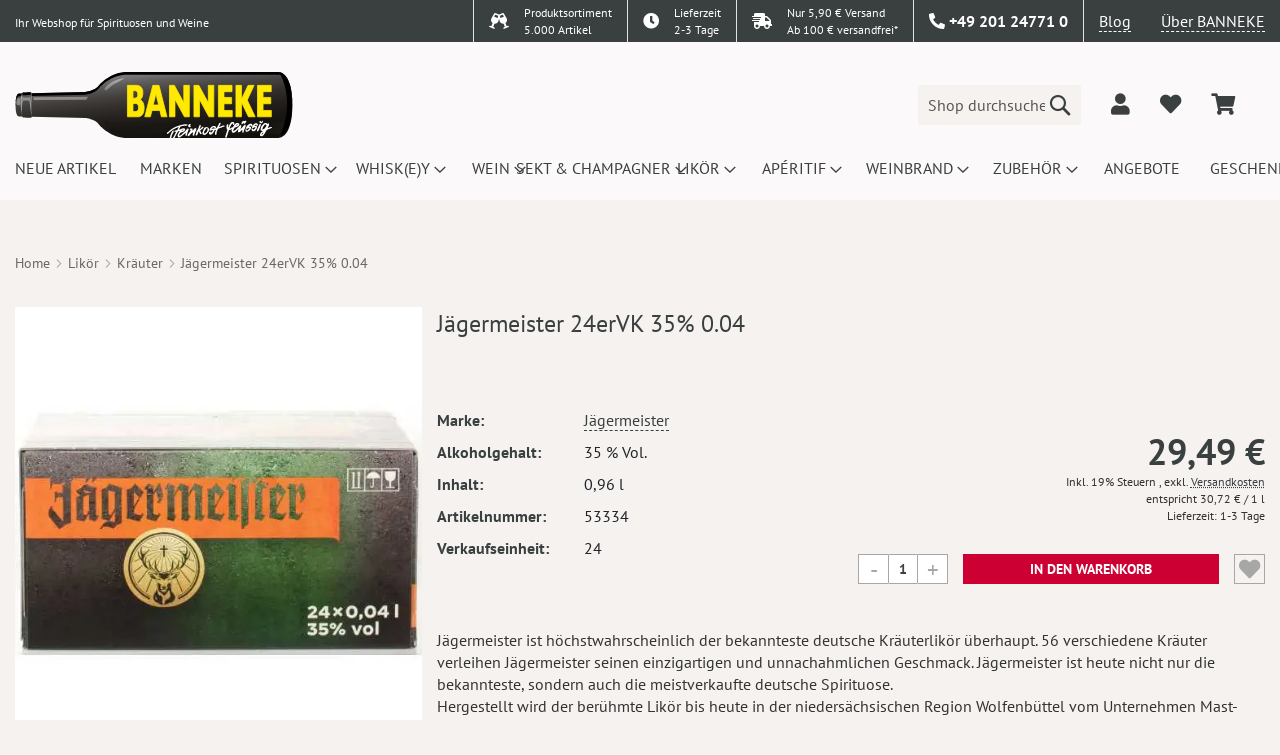

--- FILE ---
content_type: text/html; charset=UTF-8
request_url: https://www.banneke.com/jaegermeister-24ervk-35-0-04.html
body_size: 29329
content:
 <!doctype html><html lang="de"><head prefix="og: http://ogp.me/ns# fb: http://ogp.me/ns/fb# product: http://ogp.me/ns/product#"> <meta charset="utf-8"/>
<meta name="title" content="Jägermeister 24erVK 35% 0.04  | Banneke"/>
<meta name="robots" content="INDEX,FOLLOW"/>
<meta name="viewport" content="width=device-width, initial-scale=1.0, maximum-scale=1.0, user-scalable=no"/>
<meta name="format-detection" content="telephone=no"/>
<meta name="theme-color" content="#fae634"/>
<title>Jägermeister 24erVK 35% 0.04  | Banneke</title>
<link  rel="stylesheet" type="text/css"  media="all" href="https://www.banneke.com/static/version1759928735/frontend/Dm/base/de_DE/Dm_Bootstrap/css/fontawesome/all.min.css" />
<link  rel="stylesheet" type="text/css"  media="all" href="https://www.banneke.com/static/version1759928735/frontend/Dm/base/de_DE/Dm_Bootstrap/css/bootstrap/bootstrap.min.css" />
<link  rel="stylesheet" type="text/css"  media="all" href="https://www.banneke.com/static/version1759928735/frontend/Dm/base/de_DE/css/styles-m.min.css" />
<link  rel="stylesheet" type="text/css"  media="all" href="https://www.banneke.com/static/version1759928735/frontend/Dm/base/de_DE/jquery/uppy/dist/uppy-custom.min.css" />
<link  rel="stylesheet" type="text/css"  media="all" href="https://www.banneke.com/static/version1759928735/frontend/Dm/base/de_DE/Mageplaza_Core/css/owl.carousel.min.css" />
<link  rel="stylesheet" type="text/css"  media="all" href="https://www.banneke.com/static/version1759928735/frontend/Dm/base/de_DE/Mageplaza_Core/css/owl.theme.min.css" />
<link  rel="stylesheet" type="text/css"  media="all" href="https://www.banneke.com/static/version1759928735/frontend/Dm/base/de_DE/Payone_Core/css/payone.min.css" />
<link  rel="stylesheet" type="text/css"  media="all" href="https://www.banneke.com/static/version1759928735/frontend/Dm/base/de_DE/mage/gallery/gallery.min.css" />
<link  rel="stylesheet" type="text/css"  media="all" href="https://www.banneke.com/static/version1759928735/frontend/Dm/base/de_DE/css/fancybox.min.css" />
<link  rel="stylesheet" type="text/css"  media="screen and (min-width: 768px)" href="https://www.banneke.com/static/version1759928735/frontend/Dm/base/de_DE/css/styles-l.min.css" />
<link  rel="icon" type="image/x-icon" href="https://www.banneke.com/static/version1759928735/frontend/Dm/base/de_DE/Magento_Theme/favicon.ico" />
<link  rel="shortcut icon" type="image/x-icon" href="https://www.banneke.com/static/version1759928735/frontend/Dm/base/de_DE/Magento_Theme/favicon.ico" />




<link rel="preload" as="font" crossorigin="anonymous" href="https://www.banneke.com/static/version1759928735/frontend/Dm/base/de_DE/fonts/Luma-Icons.woff2" />
<link rel="preload" as="font" crossorigin="anonymous" href="https://www.banneke.com/static/version1759928735/frontend/Dm/base/de_DE/fonts/pt-sans-v11-latin-regular.woff2" />
<link  rel="icon" sizes="32x32" href="https://www.banneke.com/static/version1759928735/frontend/Dm/base/de_DE/Magento_Theme/favicon-32x32.png" />
<link  rel="canonical" href="https://www.banneke.com/jaegermeister-24ervk-35-0-04.html" />
<style>
#banner-slider-carousel .banner-title {
    position: absolute; 
    bottom: 0;
    background: 0 0 !important;
    right: 2rem;
    bottom: 2rem;
    width: 200px;
    opacity: 1 !important;
    padding: 0;
    text-align: right;
}
.column.main>.pd-row.row>.pd-col {
min-height: 180px;
}
.page-wrapper>header .header.content div.logo a.logo img {
    width: 278px;
    height: 66px;
}
#layered-filter-block .filter-options-content {
display:none;
}
.banner-top {
    background: #c03;
    color: #fff;
}
header .panel.wrapper { border-color: #fff !important; }
.page-wrapper > header .panel.wrapper {border: none !important;}
.page-wrapper > header .header-top {background: none !important;}
.page-wrapper > header .header-top > .wrap {    background: #39403f;}
@media screen and (max-width: 1023px) {
.page-wrapper > header .header-top > .wrap {
display:none !important;
}
.page-wrapper>header {position: static !important;}
.page-wrapper {padding-top: 0px !important;}
}
body {overflow-x: hidden;}
.header.content > .container > .row.align-self-center {
width: 100%;
}
@media screen and (max-width: 1800px) {
.checkout-index-index #trustbadge-container-98e3dadd90eb493088abdc5597a70810 {
display:none !important;
}
@media screen and (min-width: 1000px) {
nav.navigation ul li.level0 {
    width: 124.63px;
    height: 60px;
}
}
</style>    <link rel="preload" as="image" href="https://www.banneke.com/media/catalog/product/cache/8b626b7693a3ae472a068e6ef276c3a9/j/a/jaegermeister-24ervk-35-0-04-53334_1.wepb">  <script type="application/ld+json" data-no-bottom="true">
	{
	  "@context": "https://schema.org/",
	  "@type": "Product",
	  "name": "Jägermeister 24erVK 35% 0.04",
	  "image": "https://www.banneke.com/media/catalog/product/cache/ffcef6694be3fe957d622563972bdb05/j/a/jaegermeister-24ervk-35-0-04-53334_1.jpg",
	  "description": "J&auml;germeister ist h&ouml;chstwahrscheinlich der bekannteste deutsche Kr&auml;uterlik&ouml;r &uuml;berhaupt. 56 verschiedene Kr&auml;uter verleihen J&auml;germeister seinen einzigartigen und unnachahmlichen Geschmack. J&auml;germeister ist heute nicht nur die bekannteste, sondern auch die meistverkaufte deutsche Spirituose. Hergestellt wird der ber&uuml;hmte Lik&ouml;r bis heute in der nieders&auml;chsischen Region Wolfenb&uuml;ttel vom Unternehmen Mast-J&auml;germeister SE. F&uuml;r seine Rezeptur werden 56 verschieden Kr&auml;uter, Wurzeln und Bl&uuml;ten verwendet.Bis heute reift der J&auml;germeister viele Monate in gro&szlig;en Holzf&auml;ssern heran, in welchen er sein unverwechselbares Aroma entwickelt. In der Nase treffen einen die zahlreichen Kr&auml;uter gepaart mit etwas Karamell.Eisgek&uuml;hlt genossen schmeckt er intensiv nach den herbalen Aromen und die S&uuml;&szlig;e wirkt dabei &uuml;beraus gut eingebunden.Neben seinem exklusiven Geschmack, pr&auml;gt den Mast J&auml;germeister vor allem sein ikonisches Logo und die leuchtend gr&uuml;ne Flasche des Kr&auml;uterlik&ouml;rs. Der Hirsch mit dem Strahlenkranz und dem Kreuz zwischen den Enden ist ein Symbol aus der bekannten Hubertussage und das unverwechselbare Markenzeichen des Lik&ouml;rs. Auch auf den 24 kleinen 0,04l Flaschen prangt der Hirsch. J&auml;germeister trinkt man am besten eisgek&uuml;hlt und mit Freunden. Perfekt f&uuml;r Geburtstage, Jungesellenabende, Parties oder auch ohne Anlass, in geselliger Runde und kalt genie&szlig;en. F&uuml;r einen geselligen Abend mit Freunden in einem 24er Verkaufskarton mit 0,04l Flaschen.",
	  "sku": "53334",
	  "gtin": "40677040",
	  "brand": {
	    "@type": "Brand",
	    "name": "Jägermeister"
	  },
	  "offers": {
	    "@type": "Offer",
	    "url": "https://www.banneke.com/jaegermeister-24ervk-35-0-04.html",
	    "priceCurrency": "EUR",
	    "price": "29.49",
	    "itemCondition": "http://schema.org/UsedCondition",
	    "availability": "http://schema.org/InStock",
	    "seller": {
	      "@type": "Organization",
	      "name": "Banneke Feinkost Flüssig",
	      "url": "https://www.banneke.com"
	    },
	    "shippingDetails": {
			  "@type": "OfferShippingDetails",
			  "shippingRate": {
			    "@type": "MonetaryAmount",
			    "value": "4.90",
			    "currency": "EUR"
			  },
			  "shippingDestination": {
		      "@type": "DefinedRegion",
		      "addressCountry": "DE"
		    },
		    "deliveryTime": {
          "@type": "ShippingDeliveryTime",
          "handlingTime": {
            "@type": "QuantitativeValue",
            "minValue": 0,
            "maxValue": 1,
            "unitCode": "DAY"
          },
          "transitTime": {
            "@type": "QuantitativeValue",
            "minValue": 1,
            "maxValue": 2,
            "unitCode": "DAY"
          }
        }
			},
    	"hasMerchantReturnPolicy": {
	      "@type": "MerchantReturnPolicy",
	      "applicableCountry": "DE",
	      "returnPolicyCategory": "https://schema.org/MerchantReturnFiniteReturnWindow",
	      "merchantReturnDays": 14,
	      "returnMethod": "https://schema.org/ReturnByMail",
	      "returnFees": "https://schema.org/FreeReturn"
	    }
	  }
	   }</script><script>if(!"gdprAppliesGlobally" in window){window.gdprAppliesGlobally=true}if(!("cmp_id" in window)||window.cmp_id<1){window.cmp_id=0}if(!("cmp_cdid" in window)){window.cmp_cdid="02d218277179f"}if(!("cmp_params" in window)){window.cmp_params=""}if(!("cmp_host" in window)){window.cmp_host="delivery.consentmanager.net"}if(!("cmp_cdn" in window)){window.cmp_cdn="cdn.consentmanager.net"}if(!("cmp_proto" in window)){window.cmp_proto="https:"}if(!("cmp_codesrc" in window)){window.cmp_codesrc="0"}window.cmp_getsupportedLangs=function(){var b=["DE","EN","FR","IT","NO","DA","FI","ES","PT","RO","BG","ET","EL","GA","HR","LV","LT","MT","NL","PL","SV","SK","SL","CS","HU","RU","SR","ZH","TR","UK","AR","BS"];if("cmp_customlanguages" in window){for(var a=0;a<window.cmp_customlanguages.length;a++){b.push(window.cmp_customlanguages[a].l.toUpperCase())}}return b};window.cmp_getRTLLangs=function(){var a=["AR"];if("cmp_customlanguages" in window){for(var b=0;b<window.cmp_customlanguages.length;b++){if("r" in window.cmp_customlanguages[b]&&window.cmp_customlanguages[b].r){a.push(window.cmp_customlanguages[b].l)}}}return a};window.cmp_getlang=function(j){if(typeof(j)!="boolean"){j=true}if(j&&typeof(cmp_getlang.usedlang)=="string"&&cmp_getlang.usedlang!==""){return cmp_getlang.usedlang}var g=window.cmp_getsupportedLangs();var c=[];var f=location.hash;var e=location.search;var a="languages" in navigator?navigator.languages:[];if(f.indexOf("cmplang=")!=-1){c.push(f.substr(f.indexOf("cmplang=")+8,2).toUpperCase())}else{if(e.indexOf("cmplang=")!=-1){c.push(e.substr(e.indexOf("cmplang=")+8,2).toUpperCase())}else{if("cmp_setlang" in window&&window.cmp_setlang!=""){c.push(window.cmp_setlang.toUpperCase())}else{if(a.length>0){for(var d=0;d<a.length;d++){c.push(a[d])}}}}}if("language" in navigator){c.push(navigator.language)}if("userLanguage" in navigator){c.push(navigator.userLanguage)}var h="";for(var d=0;d<c.length;d++){var b=c[d].toUpperCase();if(g.indexOf(b)!=-1){h=b;break}if(b.indexOf("-")!=-1){b=b.substr(0,2)}if(g.indexOf(b)!=-1){h=b;break}}if(h==""&&typeof(cmp_getlang.defaultlang)=="string"&&cmp_getlang.defaultlang!==""){return cmp_getlang.defaultlang}else{if(h==""){h="EN"}}h=h.toUpperCase();return h};(function(){var y=document;var z=y.getElementsByTagName;var j=window;var r="";var b="_en";if("cmp_getlang" in j){r=j.cmp_getlang().toLowerCase();if("cmp_customlanguages" in j){var g=j.cmp_customlanguages;for(var u=0;u<g.length;u++){if(g[u].l.toUpperCase()==r){r="en";break}}}b="_"+r}function A(e,D){e+="=";var d="";var m=e.length;var i=location;var E=i.hash;var w=i.search;var s=E.indexOf(e);var C=w.indexOf(e);if(s!=-1){d=E.substring(s+m,9999)}else{if(C!=-1){d=w.substring(C+m,9999)}else{return D}}var B=d.indexOf("&");if(B!=-1){d=d.substring(0,B)}return d}var n=("cmp_proto" in j)?j.cmp_proto:"https:";if(n!="http:"&&n!="https:"){n="https:"}var h=("cmp_ref" in j)?j.cmp_ref:location.href;var k=y.createElement("script");k.setAttribute("data-cmp-ab","1");var c=A("cmpdesign","cmp_design" in j?j.cmp_design:"");var f=A("cmpregulationkey","cmp_regulationkey" in j?j.cmp_regulationkey:"");var v=A("cmpgppkey","cmp_gppkey" in j?j.cmp_gppkey:"");var p=A("cmpatt","cmp_att" in j?j.cmp_att:"");k.src=n+"//"+j.cmp_host+"/delivery/cmp.php?"+("cmp_id" in j&&j.cmp_id>0?"id="+j.cmp_id:"")+("cmp_cdid" in j?"&cdid="+j.cmp_cdid:"")+"&h="+encodeURIComponent(h)+(c!=""?"&cmpdesign="+encodeURIComponent(c):"")+(f!=""?"&cmpregulationkey="+encodeURIComponent(f):"")+(v!=""?"&cmpgppkey="+encodeURIComponent(v):"")+(p!=""?"&cmpatt="+encodeURIComponent(p):"")+("cmp_params" in j?"&"+j.cmp_params:"")+(y.cookie.length>0?"&__cmpfcc=1":"")+"&l="+r.toLowerCase()+"&o="+(new Date()).getTime();k.type="text/javascript";k.async=true;if(y.currentScript&&y.currentScript.parentElement){y.currentScript.parentElement.appendChild(k)}else{if(y.body){y.body.appendChild(k)}else{var q=["body","div","span","script","head"];for(var u=0;u<q.length;u++){var x=z(q[u]);if(x.length>0){x[0].appendChild(k);break}}}}var o="js";var t=A("cmpdebugunminimized","cmpdebugunminimized" in j?j.cmpdebugunminimized:0)>0?"":".min";var a=A("cmpdebugcoverage","cmp_debugcoverage" in j?j.cmp_debugcoverage:"");if(a=="1"){o="instrumented";t=""}var k=y.createElement("script");k.src=n+"//"+j.cmp_cdn+"/delivery/"+o+"/cmp"+b+t+".js";k.type="text/javascript";k.setAttribute("data-cmp-ab","1");k.async=true;if(y.currentScript&&y.currentScript.parentElement){y.currentScript.parentElement.appendChild(k)}else{if(y.body){y.body.appendChild(k)}else{var x=z("body");if(x.length==0){x=z("div")}if(x.length==0){x=z("span")}if(x.length==0){x=z("ins")}if(x.length==0){x=z("script")}if(x.length==0){x=z("head")}if(x.length>0){x[0].appendChild(k)}}}})();window.cmp_addFrame=function(b){if(!window.frames[b]){if(document.body){var a=document.createElement("iframe");a.style.cssText="display:none";if("cmp_cdn" in window&&"cmp_ultrablocking" in window&&window.cmp_ultrablocking>0){a.src="//"+window.cmp_cdn+"/delivery/empty.html"}a.name=b;a.setAttribute("title","Intentionally hidden, please ignore");a.setAttribute("role","none");a.setAttribute("tabindex","-1");document.body.appendChild(a)}else{window.setTimeout(window.cmp_addFrame,10,b)}}};window.cmp_rc=function(h){var b=document.cookie;var f="";var d=0;while(b!=""&&d<100){d++;while(b.substr(0,1)==" "){b=b.substr(1,b.length)}var g=b.substring(0,b.indexOf("="));if(b.indexOf(";")!=-1){var c=b.substring(b.indexOf("=")+1,b.indexOf(";"))}else{var c=b.substr(b.indexOf("=")+1,b.length)}if(h==g){f=c}var e=b.indexOf(";")+1;if(e==0){e=b.length}b=b.substring(e,b.length)}return(f)};window.cmp_stub=function(){var a=arguments;__cmp.a=__cmp.a||[];if(!a.length){return __cmp.a}else{if(a[0]==="ping"){if(a[1]===2){a[2]({gdprApplies:gdprAppliesGlobally,cmpLoaded:false,cmpStatus:"stub",displayStatus:"hidden",apiVersion:"2.2",cmpId:31},true)}else{a[2](false,true)}}else{if(a[0]==="getUSPData"){a[2]({version:1,uspString:window.cmp_rc("")},true)}else{if(a[0]==="getTCData"){__cmp.a.push([].slice.apply(a))}else{if(a[0]==="addEventListener"||a[0]==="removeEventListener"){__cmp.a.push([].slice.apply(a))}else{if(a.length==4&&a[3]===false){a[2]({},false)}else{__cmp.a.push([].slice.apply(a))}}}}}}};window.cmp_gpp_ping=function(){return{gppVersion:"1.1",cmpStatus:"stub",cmpDisplayStatus:"hidden",signalStatus:"no ready",supportedAPIs:["5:tcfcav1","7:usnat","8:usca","9:usva","10:usco","11:usut","12:usct"],cmpId:31,sectionList:[],applicableSections:[0],gppString:"",parsedSections:{}}};window.cmp_gppstub=function(){var c=arguments;__gpp.q=__gpp.q||[];if(!c.length){return __gpp.q}var h=c[0];var g=c.length>1?c[1]:null;var f=c.length>2?c[2]:null;var a=null;var j=false;if(h==="ping"){a=window.cmp_gpp_ping();j=true}else{if(h==="addEventListener"){__gpp.e=__gpp.e||[];if(!("lastId" in __gpp)){__gpp.lastId=0}__gpp.lastId++;var d=__gpp.lastId;__gpp.e.push({id:d,callback:g});a={eventName:"listenerRegistered",listenerId:d,data:true,pingData:window.cmp_gpp_ping()};j=true}else{if(h==="removeEventListener"){__gpp.e=__gpp.e||[];a=false;for(var e=0;e<__gpp.e.length;e++){if(__gpp.e[e].id==f){__gpp.e[e].splice(e,1);a=true;break}}j=true}else{__gpp.q.push([].slice.apply(c))}}}if(a!==null&&typeof(g)==="function"){g(a,j)}};window.cmp_msghandler=function(d){var a=typeof d.data==="string";try{var c=a?JSON.parse(d.data):d.data}catch(f){var c=null}if(typeof(c)==="object"&&c!==null&&"__cmpCall" in c){var b=c.__cmpCall;window.__cmp(b.command,b.parameter,function(h,g){var e={__cmpReturn:{returnValue:h,success:g,callId:b.callId}};d.source.postMessage(a?JSON.stringify(e):e,"*")})}if(typeof(c)==="object"&&c!==null&&"__uspapiCall" in c){var b=c.__uspapiCall;window.__uspapi(b.command,b.version,function(h,g){var e={__uspapiReturn:{returnValue:h,success:g,callId:b.callId}};d.source.postMessage(a?JSON.stringify(e):e,"*")})}if(typeof(c)==="object"&&c!==null&&"__tcfapiCall" in c){var b=c.__tcfapiCall;window.__tcfapi(b.command,b.version,function(h,g){var e={__tcfapiReturn:{returnValue:h,success:g,callId:b.callId}};d.source.postMessage(a?JSON.stringify(e):e,"*")},b.parameter)}if(typeof(c)==="object"&&c!==null&&"__gppCall" in c){var b=c.__gppCall;window.__gpp(b.command,function(h,g){var e={__gppReturn:{returnValue:h,success:g,callId:b.callId}};d.source.postMessage(a?JSON.stringify(e):e,"*")},"parameter" in b?b.parameter:null,"version" in b?b.version:1)}};window.cmp_setStub=function(a){if(!(a in window)||(typeof(window[a])!=="function"&&typeof(window[a])!=="object"&&(typeof(window[a])==="undefined"||window[a]!==null))){window[a]=window.cmp_stub;window[a].msgHandler=window.cmp_msghandler;window.addEventListener("message",window.cmp_msghandler,false)}};window.cmp_setGppStub=function(a){if(!(a in window)||(typeof(window[a])!=="function"&&typeof(window[a])!=="object"&&(typeof(window[a])==="undefined"||window[a]!==null))){window[a]=window.cmp_gppstub;window[a].msgHandler=window.cmp_msghandler;window.addEventListener("message",window.cmp_msghandler,false)}};window.cmp_addFrame("__cmpLocator");if(!("cmp_disableusp" in window)||!window.cmp_disableusp){window.cmp_addFrame("__uspapiLocator")}if(!("cmp_disabletcf" in window)||!window.cmp_disabletcf){window.cmp_addFrame("__tcfapiLocator")}if(!("cmp_disablegpp" in window)||!window.cmp_disablegpp){window.cmp_addFrame("__gppLocator")}window.cmp_setStub("__cmp");if(!("cmp_disabletcf" in window)||!window.cmp_disabletcf){window.cmp_setStub("__tcfapi")}if(!("cmp_disableusp" in window)||!window.cmp_disableusp){window.cmp_setStub("__uspapi")}if(!("cmp_disablegpp" in window)||!window.cmp_disablegpp){window.cmp_setGppStub("__gpp")};</script>     <script type="text&#x2F;plain" class="cmplazyload" data-cmp-vendor="s905">(function () {
    const callGTM = () => {
        (function(w,d,s,l,i){w[l]=w[l]||[];w[l].push({'gtm.start':
            new Date().getTime(),event:'gtm.js'});var f=d.getElementsByTagName(s)[0],
            j=d.createElement(s),dl=l!='dataLayer'?'&l='+l:'';j.async=true;j.src=
            'https://www.googletagmanager.com/gtm.js?id='+i+dl;f.parentNode.insertBefore(j,f);
        })(window,document,'script','dataLayer', 'GTM-TV6FNH8');
    };
callGTM();
})();</script>  <noscript><img height="1" width="1" style="display:none" src="https://www.facebook.com/tr?id=1676566582633457&ev=PageView&noscript=1"/></noscript> <meta property="og:type" content="product" /><meta property="og:title" content="Jägermeister 24erVK 35% 0.04" /><meta property="og:image" content="https://www.banneke.com/media/catalog/product/cache/ffcef6694be3fe957d622563972bdb05/j/a/jaegermeister-24ervk-35-0-04-53334_1.jpg" /> <meta property="og:description" content="" /> <meta property="og:url" content="https://www.banneke.com/jaegermeister-24ervk-35-0-04.html" /> <meta property="product:price:amount" content="29.49"/> <meta property="product:price:currency" content="EUR"/> </head><body data-container="body" data-mage-init='{"loaderAjax": {}, "loader": { "icon": "https://www.banneke.com/static/version1759928735/frontend/Dm/base/de_DE/images/loader-2.gif"}}' id="html-body" class="catalog-product-view product-jaegermeister-24ervk-35-0-04 page-layout-1column">           <div class="cookie-status-message" id="cookie-status">The store will not work correctly when cookies are disabled.</div>     <noscript><div class="message global noscript"><div class="content"><p><strong>JavaScript scheint in Ihrem Browser deaktiviert zu sein.</strong> <span> Um unsere Website in bester Weise zu erfahren, aktivieren Sie Javascript in Ihrem Browser.</span></p></div></div></noscript>     <!-- Google Tag Manager (noscript) --><noscript><iframe src="https://www.googletagmanager.com/ns.html?id=GTM-TV6FNH8" height="0" width="0" style="display:none;visibility:hidden"></iframe></noscript><!-- End Google Tag Manager (noscript) -->   <div id="dm-jugendschutz" style="display: none;">Ich bestätige hiermit, dass ich mindestens 18 Jahre alt bin!</div>    <div class="page-wrapper"><header class="page-header"><div class="header-top"> <div class="wrap"><div class="container"><div class="row justify-content-end"><div class="col"><small>Ihr Webshop für Spirituosen und Weine</small></div><div class="col-auto sortiment border-left py-0"><div class="row"><div class="col-auto py-0 pr-0"><i class="fas fa-glass-cheers"></i></div><div class="col py-0 small"> Produktsortiment<br> 5.000 Artikel</div></div></div><div class="col-auto delivery border-left py-0"><a href="/lieferung/"><div class="row"><div class="col-auto py-0 pr-0"><i class="fas fa-clock"></i></div><div class="col py-0 small"> Lieferzeit<br>2-3 Tage</div></div></a></div><div class="col-auto delivery border-left py-0"><a href="/lieferung/"><div class="row"><div class="col-auto py-0 pr-0"><i class="fas fa-shipping-fast"></i></div><div class="col py-0 small"> Nur 5,90 € Versand<br>Ab 100 € versandfrei*</div></div></a></div><div class="col-auto dropdown-widget contact border-left"><div data-block="contact-dropdown" class="dropdown-trigger contact-dropdown"><a href="#" class="action" data-trigger="contact-trigger"><i class="fas fa-phone-alt"></i> <span>+49 201 24771 0</span></a></div><div style="display:none;" class="dropdown-wrapper shadow" data-mage-init='{ "dropdownDialog": { "appendTo": "[data-block=contact-dropdown]", "triggerTarget":"[data-trigger=contact-trigger]", "timeout": 100, "closeOnMouseLeave": true, "closeOnEscape": true, "autoOpen": false, "triggerClass": "active", "parentClass": "active", "triggerEvent": "hover", "buttons": [] } }'><div class="dropdown-content"><div class="openhours px-4"><div class="row"><div class="col-auto">Mo.-Fr. 10:00 Uhr - 19:00 Uhr</div><div class="col-auto">Sa. 10:00 Uhr - 17:00 Uhr</div></div></div><div class="address px-4"><div class="row"><div class="col">Banneke GmbH<br> Kreuzeskirchstraße 37<br> 45127 Essen</div><div class="col align-self-end"><a class="alink" target="_blank" href="https://g.page/Banneke?share">Anfahrtsbeschreibung</a></div></div></div><div class="contact px-4">Telefon: <a href="tel:+49 201 24771 0">+49 201 24771 0</a><br>  Fax: +49 201 24771 20<br>  E-Mail: <a href="mailto:info@banneke.de">info@banneke.de</a></div></div></div></div><div class="col-auto blog border-left"><a href="/blog" target="_blank" class="alink">Blog</a></div><div class="col-auto about"><a href="/ueber-uns" class="alink">Über BANNEKE</a></div></div></div></div> </div><div class="header content"><div class="benefits-wrapper"><div class="owl-carousel owl-theme benefits-carousel"><div class="item"><div class="row"><div class="col-5"> 5,90 € Versand</div><div class="col-7 text-right"> Versandkostenfrei ab 100 €</div></div></div><div class="item"><div class="row"><div class="col-6"> Lieferzeit 2-3 Tage</div><div class="col-6 text-right"> über 5000 Artikel</div></div></div></div></div><div class="container"><div class="row align-self-center"><div class="col logo align-self-center"> <span data-action="toggle-nav" class="action nav-toggle"><span>Navigation umschalten</span></span> <div class="logobox row align-items-center"><a class="logo col" href="https://www.banneke.com/" title="Banneke&#x20;Logo" aria-label="store logo"><img src="https://www.banneke.com/static/version1759928735/frontend/Dm/base/de_DE/images/logo.svg" title="Banneke&#x20;Logo" alt="Banneke&#x20;Logo" width="170"  /></a></div><!-- <div class="d-md-none logobox"><a class="logo" href="https://www.banneke.com/" title="Banneke&#x20;Logo" aria-label="store logo"> BANNEKE</a></div> --></div><div class="col align-self-center"><div class="row align-items-center justify-content-end"><div class="col col-lg-6 col-xl-4 search">  <div class="block block-search"><div class="block block-title"><strong>Suche</strong></div><div class="block block-content"><form class="form minisearch row" action="https://www.banneke.com/catalogsearch/result/" method="get" onsubmit="return false"><div class="field search col pr-0"><label class="label toggle-search" for="search" data-role="minisearch-label"><span>Suche</span></label> <div class="control"><input id="search" type="text" name="q" value="" placeholder="Shop durchsuchen..." class="input-text" maxlength="128" role="combobox" /> <div class="nested"><a class="action advanced" href="https://www.banneke.com/catalogsearch/advanced/" data-action="advanced-search">Erweiterte Suche</a></div></div></div><div class="actions col-auto pl-0"><button type="submit" title="Suche" class="action search" aria-label="Search" ><span>Suche</span></button></div></form></div></div></div><div class="col-auto customer"><div class="row align-items-center justify-content-end customer"><div class="col-auto auth" data-bind="scope: 'customer'"><!-- ko if: customer().fullname --><a href="#" id="dropdownCustomerAuth" data-toggle="dropdown" class="not-logged-in dropdown-toggle py-2" data-offset="-10,10" data-bind="css: { 'show': customer().fullname }" aria-label="dropdownCustomerAuth"><i class="fas fa-user fa-lg"></i> <span data-bind="text: customer().fullname"></span></a> <div class="dropdown-menu dropdown-menu-lg-right" aria-labelledby="dropdownCustomerAuth"><a class="dropdown-item" href="https://www.banneke.com/customer/account/">Mein Konto</a> <a class="dropdown-item" href="https://www.banneke.com/sales/order/history/">Meine Bestellungen</a> <div class="dropdown-divider"></div><a class="dropdown-item" href="https://www.banneke.com/customer/account/logout/">Abmelden</a></div><!-- /ko --><!-- ko ifnot: customer().fullname --><span class="dropdown"><a href="#" id="dropdownCustomerAuth" data-toggle="dropdown" class="logged-in dropdown-toggle py-2" data-offset="-10,10" aria-label="dropdownCustomerAuth"><i class="fas fa-user fa-lg"></i></a> <div class="dropdown-menu dropdown-menu-lg-right" aria-labelledby="dropdownCustomerAuth"><!-- <a class="dropdown-item" href="#" data-toggle="modal" data-target="#dm-modal-login">Login</a> --><!-- <a class="dropdown-item" href="#" data-toggle="modal" data-target="#dm-modal-register">Registrierung</a> --><a class="dropdown-item" href="https://www.banneke.com/customer/account/login/">Login</a> <a class="dropdown-item" href="https://www.banneke.com/customer/account/create/">Registrierung</a></div></span> <!-- /ko --></div><div class="col-auto wishlist" data-bind="scope: 'wishlist'"><a href="/wishlist" aria-label="add to wishlist"><i class="fas fa-heart fa-lg" data-bind="css: { 'red': wishlist().counter}"></i></a></div> <div data-block="minicart" class="col-auto minicart-wrapper" tabindex="-1"><a class="action showcart" href="https://www.banneke.com/checkout/cart/" data-bind="scope: 'minicart_content'" aria-label="minicart"><span class="text"><i class="fas fa-shopping-cart fa-lg"></i></span> <span class="counter qty empty" data-bind="css: { empty: !!getCartParam('summary_count') == false }, blockLoader: isLoading"><span class="counter-number"><!-- ko text: getCartParam('summary_count') --><!-- /ko --></span> <span class="counter-label"><!-- ko if: getCartParam('summary_count') --><!-- ko text: getCartParam('summary_count') --><!-- /ko --><!-- ko i18n: 'items' --><!-- /ko --><!-- /ko --></span></span></a>  <div id="minicart-id" class="block block-minicart" data-role="dropdownDialog" data-mage-init='{"dropdownDialog":{ "appendTo":"[data-block=minicart]", "triggerTarget":".showcart", "timeout": "2000", "closeOnMouseLeave": false, "closeOnEscape": true, "triggerClass":"active", "parentClass":"active", "buttons":[]}}'><div id="minicart-content-wrapper" data-bind="scope: 'minicart_content'"><!-- ko template: getTemplate() --><!-- /ko --></div></div> </div></div></div></div></div></div></div></div></header>  <div class="sections nav-sections"> <div class="section-items nav-sections-items" data-mage-init='{"tabs":{"openedState":"active"}}'>  <div class="section-item-title nav-sections-item-title" data-role="collapsible"><a class="nav-sections-item-switch" data-toggle="switch" href="#store.menu">Menü</a></div><div class="section-item-content nav-sections-item-content" id="store.menu" data-role="content">  <nav id="dm-nav" class="navigation" data-action="navigation"><ul data-mage-init='{"menu":{"responsive":true, "expanded":false, "position":{"my":"left top","at":"left bottom"}}}'><li  class="level0 nav-1 category-item first level-top"><a href="https://www.banneke.com/neu.html"  class="level-top" ><span>Neue Artikel</span></a></li><li  class="level0 nav-2 category-item level-top"><a href="/marken.html"  class="level-top" ><span>Marken</span></a></li><li  class="level0 nav-3 category-item level-top parent"><a href="https://www.banneke.com/spirituosen.html"  class="level-top" ><span>Spirituosen</span></a><ul class="level0 submenu"><li  class="level1 nav-3-1 category-item first"><a href="https://www.banneke.com/spirituosen/absinth.html" ><span>Absinth</span></a></li><li  class="level1 nav-3-2 category-item"><a href="https://www.banneke.com/spirituosen/aquavit-akvavit.html" ><span>Aquavit</span></a></li><li  class="level1 nav-3-3 category-item parent"><a href="https://www.banneke.com/spirituosen/brande.html" ><span>Brände</span></a><ul class="level1 submenu"><li  class="level2 nav-3-3-1 category-item first"><a href="https://www.banneke.com/spirituosen/brande/korn-weizen.html" ><span>Korn Weizen</span></a></li><li  class="level2 nav-3-3-2 category-item"><a href="https://www.banneke.com/spirituosen/brande/krauter.html" ><span>Kräuter</span></a></li><li  class="level2 nav-3-3-3 category-item"><a href="https://www.banneke.com/spirituosen/brande/enzian.html" ><span>Enzian</span></a></li><li  class="level2 nav-3-3-4 category-item"><a href="https://www.banneke.com/spirituosen/brande/steinhager.html" ><span>Steinhäger</span></a></li><li  class="level2 nav-3-3-5 category-item"><a href="https://www.banneke.com/spirituosen/brande/barwurz.html" ><span>Bärwurz</span></a></li><li  class="level2 nav-3-3-6 category-item"><a href="https://www.banneke.com/spirituosen/brande/kummel.html" ><span>Kümmel</span></a></li><li  class="level2 nav-3-3-7 category-item last"><a href="https://www.banneke.com/spirituosen/brande/wacholder.html" ><span>Wacholder</span></a></li></ul></li><li  class="level1 nav-3-4 category-item"><a href="https://www.banneke.com/spirituosen/cachaca.html" ><span>Cachaca</span></a></li><li  class="level1 nav-3-5 category-item"><a href="https://www.banneke.com/spirituosen/calvados.html" ><span>Calvados</span></a></li><li  class="level1 nav-3-6 category-item"><a href="https://www.banneke.com/spirituosen/genever.html" ><span>Genever</span></a></li><li  class="level1 nav-3-7 category-item"><a href="https://www.banneke.com/spirituosen/gin.html" ><span>Gin</span></a></li><li  class="level1 nav-3-8 category-item"><a href="https://www.banneke.com/spirituosen/grappa-marc-trester.html" ><span>Grappa Marc Trester</span></a></li><li  class="level1 nav-3-9 category-item"><a href="https://www.banneke.com/spirituosen/obstbrand.html" ><span>Obstbrand</span></a></li><li  class="level1 nav-3-10 category-item"><a href="https://www.banneke.com/spirituosen/rum.html" ><span>Rum</span></a></li><li  class="level1 nav-3-11 category-item parent"><a href="https://www.banneke.com/spirituosen/spezialitaten.html" ><span>Spezialitäten</span></a><ul class="level1 submenu"><li  class="level2 nav-3-11-1 category-item first"><a href="https://www.banneke.com/spirituosen/spezialitaten/jagertee-jagatee.html" ><span>Jagertee Jagatee</span></a></li><li  class="level2 nav-3-11-2 category-item"><a href="https://www.banneke.com/spirituosen/spezialitaten/sonstiges.html" ><span>Sonstiges</span></a></li><li  class="level2 nav-3-11-3 category-item"><a href="https://www.banneke.com/spirituosen/spezialitaten/kartoffelbrand.html" ><span>Kartoffelbrand</span></a></li><li  class="level2 nav-3-11-4 category-item"><a href="https://www.banneke.com/spirituosen/spezialitaten/punch.html" ><span>Punch</span></a></li><li  class="level2 nav-3-11-5 category-item last"><a href="https://www.banneke.com/spirituosen/spezialitaten/strong-alcohol.html" ><span>Strong Alcohol</span></a></li></ul></li><li  class="level1 nav-3-12 category-item"><a href="https://www.banneke.com/spirituosen/tequila.html" ><span>Tequila</span></a></li><li  class="level1 nav-3-13 category-item last"><a href="https://www.banneke.com/spirituosen/wodka.html" ><span>Wodka</span></a></li></ul></li><li  class="level0 nav-4 category-item level-top parent"><a href="https://www.banneke.com/whisky-whiskey.html"  class="level-top" ><span>Whisk(e)y</span></a><ul class="level0 submenu"><li  class="level1 nav-4-1 category-item first"><a href="https://www.banneke.com/whisky-whiskey/international.html" ><span>International</span></a></li><li  class="level1 nav-4-2 category-item parent"><a href="https://www.banneke.com/whisky-whiskey/irland.html" ><span>Irland</span></a><ul class="level1 submenu"><li  class="level2 nav-4-2-1 category-item first"><a href="https://www.banneke.com/whisky-whiskey/irland/blend.html" ><span>Blend</span></a></li><li  class="level2 nav-4-2-2 category-item"><a href="https://www.banneke.com/whisky-whiskey/irland/spezialitaten.html" ><span>Spezialitäten</span></a></li><li  class="level2 nav-4-2-3 category-item"><a href="https://www.banneke.com/whisky-whiskey/irland/malt.html" ><span>Malt</span></a></li><li  class="level2 nav-4-2-4 category-item last"><a href="https://www.banneke.com/whisky-whiskey/irland/pure-pot-still.html" ><span>Pure Pot Still</span></a></li></ul></li><li  class="level1 nav-4-3 category-item"><a href="https://www.banneke.com/whisky-whiskey/kanada.html" ><span>Kanada</span></a></li><li  class="level1 nav-4-4 category-item parent"><a href="https://www.banneke.com/whisky-whiskey/schottland.html" ><span>Schottland</span></a><ul class="level1 submenu"><li  class="level2 nav-4-4-1 category-item first"><a href="https://www.banneke.com/whisky-whiskey/schottland/islay.html" ><span>Islay</span></a></li><li  class="level2 nav-4-4-2 category-item"><a href="https://www.banneke.com/whisky-whiskey/schottland/highland-speyside.html" ><span>Highland Speyside</span></a></li><li  class="level2 nav-4-4-3 category-item"><a href="https://www.banneke.com/whisky-whiskey/schottland/lowland.html" ><span>Lowland</span></a></li><li  class="level2 nav-4-4-4 category-item"><a href="https://www.banneke.com/whisky-whiskey/schottland/blend.html" ><span>Blend</span></a></li><li  class="level2 nav-4-4-5 category-item"><a href="https://www.banneke.com/whisky-whiskey/schottland/campbeltown.html" ><span>Campbeltown</span></a></li><li  class="level2 nav-4-4-6 category-item"><a href="https://www.banneke.com/whisky-whiskey/schottland/mull.html" ><span>Mull</span></a></li><li  class="level2 nav-4-4-7 category-item"><a href="https://www.banneke.com/whisky-whiskey/schottland/spezialitaten.html" ><span>Spezialitäten</span></a></li><li  class="level2 nav-4-4-8 category-item"><a href="https://www.banneke.com/whisky-whiskey/schottland/skye.html" ><span>Skye</span></a></li><li  class="level2 nav-4-4-9 category-item"><a href="https://www.banneke.com/whisky-whiskey/schottland/arran.html" ><span>Arran</span></a></li><li  class="level2 nav-4-4-10 category-item"><a href="https://www.banneke.com/whisky-whiskey/schottland/orkney.html" ><span>Orkney</span></a></li><li  class="level2 nav-4-4-11 category-item"><a href="https://www.banneke.com/whisky-whiskey/schottland/jura.html" ><span>Jura</span></a></li><li  class="level2 nav-4-4-12 category-item last"><a href="https://www.banneke.com/whisky-whiskey/schottland/pure-malt.html" ><span>Pure Malt</span></a></li></ul></li><li  class="level1 nav-4-5 category-item last parent"><a href="https://www.banneke.com/whisky-whiskey/usa.html" ><span>USA</span></a><ul class="level1 submenu"><li  class="level2 nav-4-5-1 category-item first"><a href="https://www.banneke.com/whisky-whiskey/usa/spezialitaten.html" ><span>Spezialitäten</span></a></li><li  class="level2 nav-4-5-2 category-item"><a href="https://www.banneke.com/whisky-whiskey/usa/bourbon.html" ><span>Bourbon</span></a></li><li  class="level2 nav-4-5-3 category-item"><a href="https://www.banneke.com/whisky-whiskey/usa/rye.html" ><span>Rye</span></a></li><li  class="level2 nav-4-5-4 category-item last"><a href="https://www.banneke.com/whisky-whiskey/usa/tennessee.html" ><span>Tennessee</span></a></li></ul></li></ul></li><li  class="level0 nav-5 category-item level-top parent"><a href="https://www.banneke.com/weine.html"  class="level-top" ><span>Wein</span></a><ul class="level0 submenu"><li  class="level1 nav-5-1 category-item first parent"><a href="https://www.banneke.com/weine/argentinien.html" ><span>Argentinien</span></a><ul class="level1 submenu"><li  class="level2 nav-5-1-1 category-item first"><a href="https://www.banneke.com/weine/argentinien/rot.html" ><span>Rot</span></a></li><li  class="level2 nav-5-1-2 category-item last"><a href="https://www.banneke.com/weine/argentinien/weiss.html" ><span>Weiß</span></a></li></ul></li><li  class="level1 nav-5-2 category-item parent"><a href="https://www.banneke.com/weine/australien.html" ><span>Australien</span></a><ul class="level1 submenu"><li  class="level2 nav-5-2-1 category-item first"><a href="https://www.banneke.com/weine/australien/rot.html" ><span>Rot</span></a></li><li  class="level2 nav-5-2-2 category-item last"><a href="https://www.banneke.com/weine/australien/weiss.html" ><span>Weiß</span></a></li></ul></li><li  class="level1 nav-5-3 category-item parent"><a href="https://www.banneke.com/weine/chile.html" ><span>Chile</span></a><ul class="level1 submenu"><li  class="level2 nav-5-3-1 category-item first"><a href="https://www.banneke.com/weine/chile/weiss.html" ><span>Weiß</span></a></li><li  class="level2 nav-5-3-2 category-item"><a href="https://www.banneke.com/weine/chile/rot.html" ><span>Rot</span></a></li><li  class="level2 nav-5-3-3 category-item last"><a href="https://www.banneke.com/weine/chile/rose.html" ><span>Rosé</span></a></li></ul></li><li  class="level1 nav-5-4 category-item parent"><a href="https://www.banneke.com/weine/deutschland.html" ><span>Deutschland</span></a><ul class="level1 submenu"><li  class="level2 nav-5-4-1 category-item first parent"><a href="https://www.banneke.com/weine/deutschland/pfalz.html" ><span>Pfalz</span></a><ul class="level2 submenu"><li  class="level3 nav-5-4-1-1 category-item first"><a href="https://www.banneke.com/weine/deutschland/pfalz/rot.html" ><span>Rot</span></a></li><li  class="level3 nav-5-4-1-2 category-item"><a href="https://www.banneke.com/weine/deutschland/pfalz/weiss.html" ><span>Weiß</span></a></li><li  class="level3 nav-5-4-1-3 category-item last"><a href="https://www.banneke.com/weine/deutschland/pfalz/rose.html" ><span>Rosé</span></a></li></ul></li><li  class="level2 nav-5-4-2 category-item parent"><a href="https://www.banneke.com/weine/deutschland/ahr.html" ><span>Ahr</span></a><ul class="level2 submenu"><li  class="level3 nav-5-4-2-1 category-item first"><a href="https://www.banneke.com/weine/deutschland/ahr/rot.html" ><span>Rot</span></a></li><li  class="level3 nav-5-4-2-2 category-item last"><a href="https://www.banneke.com/weine/deutschland/ahr/weiss.html" ><span>Weiß</span></a></li></ul></li><li  class="level2 nav-5-4-3 category-item parent"><a href="https://www.banneke.com/weine/deutschland/baden.html" ><span>Baden</span></a><ul class="level2 submenu"><li  class="level3 nav-5-4-3-1 category-item first"><a href="https://www.banneke.com/weine/deutschland/baden/rose.html" ><span>Rosé</span></a></li><li  class="level3 nav-5-4-3-2 category-item"><a href="https://www.banneke.com/weine/deutschland/baden/weiss.html" ><span>Weiß</span></a></li><li  class="level3 nav-5-4-3-3 category-item last"><a href="https://www.banneke.com/weine/deutschland/baden/rot.html" ><span>Rot</span></a></li></ul></li><li  class="level2 nav-5-4-4 category-item parent"><a href="https://www.banneke.com/weine/deutschland/rheinhessen.html" ><span>Rheinhessen</span></a><ul class="level2 submenu"><li  class="level3 nav-5-4-4-1 category-item first"><a href="https://www.banneke.com/weine/deutschland/rheinhessen/weiss.html" ><span>Weiß</span></a></li><li  class="level3 nav-5-4-4-2 category-item"><a href="https://www.banneke.com/weine/deutschland/rheinhessen/rot.html" ><span>Rot</span></a></li><li  class="level3 nav-5-4-4-3 category-item last"><a href="https://www.banneke.com/weine/deutschland/rheinhessen/rose.html" ><span>Rosé</span></a></li></ul></li><li  class="level2 nav-5-4-5 category-item parent"><a href="https://www.banneke.com/weine/deutschland/mosel.html" ><span>Mosel</span></a><ul class="level2 submenu"><li  class="level3 nav-5-4-5-1 category-item first last"><a href="https://www.banneke.com/weine/deutschland/mosel/weiss.html" ><span>Weiß</span></a></li></ul></li><li  class="level2 nav-5-4-6 category-item parent"><a href="https://www.banneke.com/weine/deutschland/franken.html" ><span>Franken</span></a><ul class="level2 submenu"><li  class="level3 nav-5-4-6-1 category-item first"><a href="https://www.banneke.com/weine/deutschland/franken/weiss.html" ><span>Weiß</span></a></li><li  class="level3 nav-5-4-6-2 category-item last"><a href="https://www.banneke.com/weine/deutschland/franken/rot.html" ><span>Rot</span></a></li></ul></li><li  class="level2 nav-5-4-7 category-item parent"><a href="https://www.banneke.com/weine/deutschland/rheingau.html" ><span>Rheingau</span></a><ul class="level2 submenu"><li  class="level3 nav-5-4-7-1 category-item first"><a href="https://www.banneke.com/weine/deutschland/rheingau/weiss.html" ><span>Weiß</span></a></li><li  class="level3 nav-5-4-7-2 category-item"><a href="https://www.banneke.com/weine/deutschland/rheingau/rose.html" ><span>Rosé</span></a></li><li  class="level3 nav-5-4-7-3 category-item last"><a href="https://www.banneke.com/weine/deutschland/rheingau/rot.html" ><span>Rot</span></a></li></ul></li><li  class="level2 nav-5-4-8 category-item parent"><a href="https://www.banneke.com/weine/deutschland/nahe.html" ><span>Nahe</span></a><ul class="level2 submenu"><li  class="level3 nav-5-4-8-1 category-item first"><a href="https://www.banneke.com/weine/deutschland/nahe/weiss.html" ><span>Weiß</span></a></li><li  class="level3 nav-5-4-8-2 category-item"><a href="https://www.banneke.com/weine/deutschland/nahe/rose.html" ><span>Rosé</span></a></li><li  class="level3 nav-5-4-8-3 category-item last"><a href="https://www.banneke.com/weine/deutschland/nahe/rot.html" ><span>Rot</span></a></li></ul></li><li  class="level2 nav-5-4-9 category-item parent"><a href="https://www.banneke.com/weine/deutschland/baden-wurtemberg.html" ><span>Baden-Würtemberg</span></a><ul class="level2 submenu"><li  class="level3 nav-5-4-9-1 category-item first"><a href="https://www.banneke.com/weine/deutschland/baden-wurtemberg/weiss.html" ><span>Weiß</span></a></li><li  class="level3 nav-5-4-9-2 category-item last"><a href="https://www.banneke.com/weine/deutschland/baden-wurtemberg/rot.html" ><span>Rot</span></a></li></ul></li><li  class="level2 nav-5-4-10 category-item last parent"><a href="https://www.banneke.com/weine/deutschland/sachsen.html" ><span>Sachsen</span></a><ul class="level2 submenu"><li  class="level3 nav-5-4-10-1 category-item first last"><a href="https://www.banneke.com/weine/deutschland/sachsen/weiss.html" ><span>Weiß</span></a></li></ul></li></ul></li><li  class="level1 nav-5-5 category-item parent"><a href="https://www.banneke.com/weine/frankreich.html" ><span>Frankreich</span></a><ul class="level1 submenu"><li  class="level2 nav-5-5-1 category-item first parent"><a href="https://www.banneke.com/weine/frankreich/bordeaux.html" ><span>Bordeaux</span></a><ul class="level2 submenu"><li  class="level3 nav-5-5-1-1 category-item first"><a href="https://www.banneke.com/weine/frankreich/bordeaux/weiss.html" ><span>Weiß</span></a></li><li  class="level3 nav-5-5-1-2 category-item last"><a href="https://www.banneke.com/weine/frankreich/bordeaux/rot.html" ><span>Rot</span></a></li></ul></li><li  class="level2 nav-5-5-2 category-item parent"><a href="https://www.banneke.com/weine/frankreich/provence.html" ><span>Provence</span></a><ul class="level2 submenu"><li  class="level3 nav-5-5-2-1 category-item first"><a href="https://www.banneke.com/weine/frankreich/provence/weiss.html" ><span>Weiß</span></a></li><li  class="level3 nav-5-5-2-2 category-item"><a href="https://www.banneke.com/weine/frankreich/provence/rose.html" ><span>Rosé</span></a></li><li  class="level3 nav-5-5-2-3 category-item last"><a href="https://www.banneke.com/weine/frankreich/provence/rot.html" ><span>Rot</span></a></li></ul></li><li  class="level2 nav-5-5-3 category-item parent"><a href="https://www.banneke.com/weine/frankreich/languedoc.html" ><span>Languedoc</span></a><ul class="level2 submenu"><li  class="level3 nav-5-5-3-1 category-item first"><a href="https://www.banneke.com/weine/frankreich/languedoc/rot.html" ><span>Rot</span></a></li><li  class="level3 nav-5-5-3-2 category-item"><a href="https://www.banneke.com/weine/frankreich/languedoc/rose.html" ><span>Rosé</span></a></li><li  class="level3 nav-5-5-3-3 category-item last"><a href="https://www.banneke.com/weine/frankreich/languedoc/weiss.html" ><span>Weiß</span></a></li></ul></li><li  class="level2 nav-5-5-4 category-item parent"><a href="https://www.banneke.com/weine/frankreich/sonstige.html" ><span>Sonstige</span></a><ul class="level2 submenu"><li  class="level3 nav-5-5-4-1 category-item first"><a href="https://www.banneke.com/weine/frankreich/sonstige/weiss.html" ><span>Weiß</span></a></li><li  class="level3 nav-5-5-4-2 category-item"><a href="https://www.banneke.com/weine/frankreich/sonstige/rot.html" ><span>Rot</span></a></li><li  class="level3 nav-5-5-4-3 category-item last"><a href="https://www.banneke.com/weine/frankreich/sonstige/rose.html" ><span>Rosé</span></a></li></ul></li><li  class="level2 nav-5-5-5 category-item parent"><a href="https://www.banneke.com/weine/frankreich/beaujolais.html" ><span>Beaujolais</span></a><ul class="level2 submenu"><li  class="level3 nav-5-5-5-1 category-item first last"><a href="https://www.banneke.com/weine/frankreich/beaujolais/rot.html" ><span>Rot</span></a></li></ul></li><li  class="level2 nav-5-5-6 category-item parent"><a href="https://www.banneke.com/weine/frankreich/elsass.html" ><span>Elsaß</span></a><ul class="level2 submenu"><li  class="level3 nav-5-5-6-1 category-item first last"><a href="https://www.banneke.com/weine/frankreich/elsass/weiss.html" ><span>Weiß</span></a></li></ul></li><li  class="level2 nav-5-5-7 category-item parent"><a href="https://www.banneke.com/weine/frankreich/burgund.html" ><span>Burgund</span></a><ul class="level2 submenu"><li  class="level3 nav-5-5-7-1 category-item first"><a href="https://www.banneke.com/weine/frankreich/burgund/weiss.html" ><span>Weiß</span></a></li><li  class="level3 nav-5-5-7-2 category-item last"><a href="https://www.banneke.com/weine/frankreich/burgund/rot.html" ><span>Rot</span></a></li></ul></li><li  class="level2 nav-5-5-8 category-item parent"><a href="https://www.banneke.com/weine/frankreich/rhone.html" ><span>Rhone</span></a><ul class="level2 submenu"><li  class="level3 nav-5-5-8-1 category-item first"><a href="https://www.banneke.com/weine/frankreich/rhone/rot.html" ><span>Rot</span></a></li><li  class="level3 nav-5-5-8-2 category-item last"><a href="https://www.banneke.com/weine/frankreich/rhone/weiss.html" ><span>Weiß</span></a></li></ul></li><li  class="level2 nav-5-5-9 category-item last parent"><a href="https://www.banneke.com/weine/frankreich/loire.html" ><span>Loire</span></a><ul class="level2 submenu"><li  class="level3 nav-5-5-9-1 category-item first"><a href="https://www.banneke.com/weine/frankreich/loire/rose.html" ><span>Rosé</span></a></li><li  class="level3 nav-5-5-9-2 category-item"><a href="https://www.banneke.com/weine/frankreich/loire/weiss.html" ><span>Weiß</span></a></li><li  class="level3 nav-5-5-9-3 category-item last"><a href="https://www.banneke.com/weine/frankreich/loire/rot.html" ><span>Rot</span></a></li></ul></li></ul></li><li  class="level1 nav-5-6 category-item parent"><a href="https://www.banneke.com/weine/griechenland.html" ><span>Griechenland</span></a><ul class="level1 submenu"><li  class="level2 nav-5-6-1 category-item first"><a href="https://www.banneke.com/weine/griechenland/rot.html" ><span>Rot</span></a></li><li  class="level2 nav-5-6-2 category-item last"><a href="https://www.banneke.com/weine/griechenland/weiss.html" ><span>Weiß</span></a></li></ul></li><li  class="level1 nav-5-7 category-item parent"><a href="https://www.banneke.com/weine/italien.html" ><span>Italien</span></a><ul class="level1 submenu"><li  class="level2 nav-5-7-1 category-item first parent"><a href="https://www.banneke.com/weine/italien/toscana.html" ><span>Toscana</span></a><ul class="level2 submenu"><li  class="level3 nav-5-7-1-1 category-item first"><a href="https://www.banneke.com/weine/italien/toscana/weiss.html" ><span>Weiß</span></a></li><li  class="level3 nav-5-7-1-2 category-item last"><a href="https://www.banneke.com/weine/italien/toscana/rot.html" ><span>Rot</span></a></li></ul></li><li  class="level2 nav-5-7-2 category-item parent"><a href="https://www.banneke.com/weine/italien/valpolicella.html" ><span>Valpolicella</span></a><ul class="level2 submenu"><li  class="level3 nav-5-7-2-1 category-item first last"><a href="https://www.banneke.com/weine/italien/valpolicella/rot.html" ><span>Rot</span></a></li></ul></li><li  class="level2 nav-5-7-3 category-item parent"><a href="https://www.banneke.com/weine/italien/sonstiges.html" ><span>Sonstiges</span></a><ul class="level2 submenu"><li  class="level3 nav-5-7-3-1 category-item first"><a href="https://www.banneke.com/weine/italien/sonstiges/weiss.html" ><span>Weiß</span></a></li><li  class="level3 nav-5-7-3-2 category-item"><a href="https://www.banneke.com/weine/italien/sonstiges/rot.html" ><span>Rot</span></a></li><li  class="level3 nav-5-7-3-3 category-item last"><a href="https://www.banneke.com/weine/italien/sonstiges/rose.html" ><span>Rosé</span></a></li></ul></li><li  class="level2 nav-5-7-4 category-item parent"><a href="https://www.banneke.com/weine/italien/sizilien.html" ><span>Sizilien</span></a><ul class="level2 submenu"><li  class="level3 nav-5-7-4-1 category-item first"><a href="https://www.banneke.com/weine/italien/sizilien/rot.html" ><span>Rot</span></a></li><li  class="level3 nav-5-7-4-2 category-item"><a href="https://www.banneke.com/weine/italien/sizilien/weiss.html" ><span>Weiß</span></a></li><li  class="level3 nav-5-7-4-3 category-item last"><a href="https://www.banneke.com/weine/italien/sizilien/rose.html" ><span>Rosé</span></a></li></ul></li><li  class="level2 nav-5-7-5 category-item parent"><a href="https://www.banneke.com/weine/italien/veneto.html" ><span>Veneto</span></a><ul class="level2 submenu"><li  class="level3 nav-5-7-5-1 category-item first"><a href="https://www.banneke.com/weine/italien/veneto/rot.html" ><span>Rot</span></a></li><li  class="level3 nav-5-7-5-2 category-item"><a href="https://www.banneke.com/weine/italien/veneto/weiss.html" ><span>Weiß</span></a></li><li  class="level3 nav-5-7-5-3 category-item last"><a href="https://www.banneke.com/weine/italien/veneto/rose.html" ><span>Rosé</span></a></li></ul></li><li  class="level2 nav-5-7-6 category-item parent"><a href="https://www.banneke.com/weine/italien/valdobbiadene.html" ><span>Valdobbiadene</span></a><ul class="level2 submenu"><li  class="level3 nav-5-7-6-1 category-item first last"><a href="https://www.banneke.com/weine/italien/valdobbiadene/weiss.html" ><span>Weiß</span></a></li></ul></li><li  class="level2 nav-5-7-7 category-item parent"><a href="https://www.banneke.com/weine/italien/piemont.html" ><span>Piemont</span></a><ul class="level2 submenu"><li  class="level3 nav-5-7-7-1 category-item first"><a href="https://www.banneke.com/weine/italien/piemont/rot.html" ><span>Rot</span></a></li><li  class="level3 nav-5-7-7-2 category-item"><a href="https://www.banneke.com/weine/italien/piemont/rose.html" ><span>Rosé</span></a></li><li  class="level3 nav-5-7-7-3 category-item last"><a href="https://www.banneke.com/weine/italien/piemont/weiss.html" ><span>Weiß</span></a></li></ul></li><li  class="level2 nav-5-7-8 category-item parent"><a href="https://www.banneke.com/weine/italien/sudtirol.html" ><span>Südtirol</span></a><ul class="level2 submenu"><li  class="level3 nav-5-7-8-1 category-item first"><a href="https://www.banneke.com/weine/italien/sudtirol/weiss.html" ><span>Weiß</span></a></li><li  class="level3 nav-5-7-8-2 category-item"><a href="https://www.banneke.com/weine/italien/sudtirol/rot.html" ><span>Rot</span></a></li><li  class="level3 nav-5-7-8-3 category-item last"><a href="https://www.banneke.com/weine/italien/sudtirol/rose.html" ><span>Rosé</span></a></li></ul></li><li  class="level2 nav-5-7-9 category-item parent"><a href="https://www.banneke.com/weine/italien/abruzzen.html" ><span>Abruzzen</span></a><ul class="level2 submenu"><li  class="level3 nav-5-7-9-1 category-item first"><a href="https://www.banneke.com/weine/italien/abruzzen/rot.html" ><span>Rot</span></a></li><li  class="level3 nav-5-7-9-2 category-item"><a href="https://www.banneke.com/weine/italien/abruzzen/weiss.html" ><span>Weiß</span></a></li><li  class="level3 nav-5-7-9-3 category-item last"><a href="https://www.banneke.com/weine/italien/abruzzen/rose.html" ><span>Rosé</span></a></li></ul></li><li  class="level2 nav-5-7-10 category-item parent"><a href="https://www.banneke.com/weine/italien/umbrien.html" ><span>Umbrien</span></a><ul class="level2 submenu"><li  class="level3 nav-5-7-10-1 category-item first last"><a href="https://www.banneke.com/weine/italien/umbrien/weiss.html" ><span>Weiß</span></a></li></ul></li><li  class="level2 nav-5-7-11 category-item last parent"><a href="https://www.banneke.com/weine/italien/sardinien.html" ><span>Sardinien</span></a><ul class="level2 submenu"><li  class="level3 nav-5-7-11-1 category-item first last"><a href="https://www.banneke.com/weine/italien/sardinien/rot.html" ><span>Rot</span></a></li></ul></li></ul></li><li  class="level1 nav-5-8 category-item parent"><a href="https://www.banneke.com/weine/kalifornien.html" ><span>Kalifornien</span></a><ul class="level1 submenu"><li  class="level2 nav-5-8-1 category-item first"><a href="https://www.banneke.com/weine/kalifornien/rot.html" ><span>Rot</span></a></li><li  class="level2 nav-5-8-2 category-item last"><a href="https://www.banneke.com/weine/kalifornien/weiss.html" ><span>Weiß</span></a></li></ul></li><li  class="level1 nav-5-9 category-item parent"><a href="https://www.banneke.com/weine/neuseeland.html" ><span>Neuseeland</span></a><ul class="level1 submenu"><li  class="level2 nav-5-9-1 category-item first"><a href="https://www.banneke.com/weine/neuseeland/weiss.html" ><span>Weiß</span></a></li><li  class="level2 nav-5-9-2 category-item last"><a href="https://www.banneke.com/weine/neuseeland/rot.html" ><span>Rot</span></a></li></ul></li><li  class="level1 nav-5-10 category-item parent"><a href="https://www.banneke.com/weine/portugal.html" ><span>Portugal</span></a><ul class="level1 submenu"><li  class="level2 nav-5-10-1 category-item first parent"><a href="https://www.banneke.com/weine/portugal/douro.html" ><span>Douro</span></a><ul class="level2 submenu"><li  class="level3 nav-5-10-1-1 category-item first"><a href="https://www.banneke.com/weine/portugal/douro/rot.html" ><span>Rot</span></a></li><li  class="level3 nav-5-10-1-2 category-item last"><a href="https://www.banneke.com/weine/portugal/douro/rose.html" ><span>Rosé</span></a></li></ul></li><li  class="level2 nav-5-10-2 category-item parent"><a href="https://www.banneke.com/weine/portugal/vinho-verde.html" ><span>Vinho Verde</span></a><ul class="level2 submenu"><li  class="level3 nav-5-10-2-1 category-item first last"><a href="https://www.banneke.com/weine/portugal/vinho-verde/weiss.html" ><span>Weiß</span></a></li></ul></li><li  class="level2 nav-5-10-3 category-item parent"><a href="https://www.banneke.com/weine/portugal/sonstiges.html" ><span>Sonstiges</span></a><ul class="level2 submenu"><li  class="level3 nav-5-10-3-1 category-item first"><a href="https://www.banneke.com/weine/portugal/sonstiges/rot.html" ><span>Rot</span></a></li><li  class="level3 nav-5-10-3-2 category-item last"><a href="https://www.banneke.com/weine/portugal/sonstiges/weiss.html" ><span>Weiß</span></a></li></ul></li><li  class="level2 nav-5-10-4 category-item parent"><a href="https://www.banneke.com/weine/portugal/dao.html" ><span>Dao</span></a><ul class="level2 submenu"><li  class="level3 nav-5-10-4-1 category-item first last"><a href="https://www.banneke.com/weine/portugal/dao/rot.html" ><span>Rot</span></a></li></ul></li><li  class="level2 nav-5-10-5 category-item last parent"><a href="https://www.banneke.com/weine/portugal/alentejano.html" ><span>Alentejano</span></a><ul class="level2 submenu"><li  class="level3 nav-5-10-5-1 category-item first"><a href="https://www.banneke.com/weine/portugal/alentejano/rot.html" ><span>Rot</span></a></li><li  class="level3 nav-5-10-5-2 category-item last"><a href="https://www.banneke.com/weine/portugal/alentejano/weiss.html" ><span>Weiß</span></a></li></ul></li></ul></li><li  class="level1 nav-5-11 category-item parent"><a href="https://www.banneke.com/weine/schweiz.html" ><span>Schweiz</span></a><ul class="level1 submenu"><li  class="level2 nav-5-11-1 category-item first last"><a href="https://www.banneke.com/weine/schweiz/weiss.html" ><span>Weiß</span></a></li></ul></li><li  class="level1 nav-5-12 category-item parent"><a href="https://www.banneke.com/weine/spanien.html" ><span>Spanien</span></a><ul class="level1 submenu"><li  class="level2 nav-5-12-1 category-item first parent"><a href="https://www.banneke.com/weine/spanien/sonstiges.html" ><span>Sonstiges</span></a><ul class="level2 submenu"><li  class="level3 nav-5-12-1-1 category-item first"><a href="https://www.banneke.com/weine/spanien/sonstiges/weiss.html" ><span>Weiß</span></a></li><li  class="level3 nav-5-12-1-2 category-item last"><a href="https://www.banneke.com/weine/spanien/sonstiges/rot.html" ><span>Rot</span></a></li></ul></li><li  class="level2 nav-5-12-2 category-item parent"><a href="https://www.banneke.com/weine/spanien/rioja.html" ><span>Rioja</span></a><ul class="level2 submenu"><li  class="level3 nav-5-12-2-1 category-item first"><a href="https://www.banneke.com/weine/spanien/rioja/rot.html" ><span>Rot</span></a></li><li  class="level3 nav-5-12-2-2 category-item"><a href="https://www.banneke.com/weine/spanien/rioja/weiss.html" ><span>Weiß</span></a></li><li  class="level3 nav-5-12-2-3 category-item last"><a href="https://www.banneke.com/weine/spanien/rioja/rose.html" ><span>Rosé</span></a></li></ul></li><li  class="level2 nav-5-12-3 category-item parent"><a href="https://www.banneke.com/weine/spanien/ribera-del-duero.html" ><span>Ribera del Duero</span></a><ul class="level2 submenu"><li  class="level3 nav-5-12-3-1 category-item first"><a href="https://www.banneke.com/weine/spanien/ribera-del-duero/rot.html" ><span>Rot</span></a></li><li  class="level3 nav-5-12-3-2 category-item last"><a href="https://www.banneke.com/weine/spanien/ribera-del-duero/rose.html" ><span>Rosé</span></a></li></ul></li><li  class="level2 nav-5-12-4 category-item parent"><a href="https://www.banneke.com/weine/spanien/rueda.html" ><span>Rueda</span></a><ul class="level2 submenu"><li  class="level3 nav-5-12-4-1 category-item first last"><a href="https://www.banneke.com/weine/spanien/rueda/weiss.html" ><span>Weiß</span></a></li></ul></li><li  class="level2 nav-5-12-5 category-item parent"><a href="https://www.banneke.com/weine/spanien/navarra.html" ><span>Navarra</span></a><ul class="level2 submenu"><li  class="level3 nav-5-12-5-1 category-item first"><a href="https://www.banneke.com/weine/spanien/navarra/rot.html" ><span>Rot</span></a></li><li  class="level3 nav-5-12-5-2 category-item"><a href="https://www.banneke.com/weine/spanien/navarra/rose.html" ><span>Rosé</span></a></li><li  class="level3 nav-5-12-5-3 category-item last"><a href="https://www.banneke.com/weine/spanien/navarra/weiss.html" ><span>Weiß</span></a></li></ul></li><li  class="level2 nav-5-12-6 category-item parent"><a href="https://www.banneke.com/weine/spanien/perelada.html" ><span>Perelada</span></a><ul class="level2 submenu"><li  class="level3 nav-5-12-6-1 category-item first last"><a href="https://www.banneke.com/weine/spanien/perelada/rot.html" ><span>Rot</span></a></li></ul></li><li  class="level2 nav-5-12-7 category-item parent"><a href="https://www.banneke.com/weine/spanien/valdepusa.html" ><span>Valdepusa</span></a><ul class="level2 submenu"><li  class="level3 nav-5-12-7-1 category-item first last"><a href="https://www.banneke.com/weine/spanien/valdepusa/rot.html" ><span>Rot</span></a></li></ul></li><li  class="level2 nav-5-12-8 category-item parent"><a href="https://www.banneke.com/weine/spanien/castilla-leon.html" ><span>Castilla-Léon</span></a><ul class="level2 submenu"><li  class="level3 nav-5-12-8-1 category-item first last"><a href="https://www.banneke.com/weine/spanien/castilla-leon/rot.html" ><span>Rot</span></a></li></ul></li><li  class="level2 nav-5-12-9 category-item last parent"><a href="https://www.banneke.com/weine/spanien/valencia.html" ><span>Valencia</span></a><ul class="level2 submenu"><li  class="level3 nav-5-12-9-1 category-item first"><a href="https://www.banneke.com/weine/spanien/valencia/rot.html" ><span>Rot</span></a></li><li  class="level3 nav-5-12-9-2 category-item last"><a href="https://www.banneke.com/weine/spanien/valencia/weiss.html" ><span>Weiß</span></a></li></ul></li></ul></li><li  class="level1 nav-5-13 category-item"><a href="https://www.banneke.com/weine/spezialitaten.html" ><span>Spezialitäten</span></a></li><li  class="level1 nav-5-14 category-item parent"><a href="https://www.banneke.com/weine/sudafrika.html" ><span>Südafrika</span></a><ul class="level1 submenu"><li  class="level2 nav-5-14-1 category-item first"><a href="https://www.banneke.com/weine/sudafrika/rot.html" ><span>Rot</span></a></li><li  class="level2 nav-5-14-2 category-item"><a href="https://www.banneke.com/weine/sudafrika/weiss.html" ><span>Weiß</span></a></li><li  class="level2 nav-5-14-3 category-item last"><a href="https://www.banneke.com/weine/sudafrika/rose.html" ><span>Rosé</span></a></li></ul></li><li  class="level1 nav-5-15 category-item parent"><a href="https://www.banneke.com/weine/ungarn.html" ><span>Ungarn</span></a><ul class="level1 submenu"><li  class="level2 nav-5-15-1 category-item first last"><a href="https://www.banneke.com/weine/ungarn/weiss.html" ><span>Weiß</span></a></li></ul></li><li  class="level1 nav-5-16 category-item parent"><a href="https://www.banneke.com/weine/osterreich.html" ><span>Österreich</span></a><ul class="level1 submenu"><li  class="level2 nav-5-16-1 category-item first"><a href="https://www.banneke.com/weine/osterreich/rot.html" ><span>Rot</span></a></li><li  class="level2 nav-5-16-2 category-item last"><a href="https://www.banneke.com/weine/osterreich/weiss.html" ><span>Weiß</span></a></li></ul></li><li  class="level1 nav-5-17 category-item last parent"><a href="https://www.banneke.com/weine/usa.html" ><span>USA</span></a><ul class="level1 submenu"><li  class="level2 nav-5-17-1 category-item first"><a href="https://www.banneke.com/weine/usa/weiss.html" ><span>Weiß</span></a></li><li  class="level2 nav-5-17-2 category-item last"><a href="https://www.banneke.com/weine/usa/rot.html" ><span>Rot</span></a></li></ul></li></ul></li><li  class="level0 nav-6 category-item level-top parent"><a href="https://www.banneke.com/champagner-sekt.html"  class="level-top" ><span>Sekt &amp; Champagner</span></a><ul class="level0 submenu"><li  class="level1 nav-6-1 category-item first parent"><a href="https://www.banneke.com/champagner-sekt/champagner.html" ><span>Champagner</span></a><ul class="level1 submenu"><li  class="level2 nav-6-1-1 category-item first"><a href="https://www.banneke.com/champagner-sekt/champagner/cuvee.html" ><span>Cuvée</span></a></li><li  class="level2 nav-6-1-2 category-item"><a href="https://www.banneke.com/champagner-sekt/champagner/rose.html" ><span>Rosé</span></a></li><li  class="level2 nav-6-1-3 category-item parent"><a href="https://www.banneke.com/champagner-sekt/champagner/jahrgang.html" ><span>Jahrgang</span></a><ul class="level2 submenu"><li  class="level3 nav-6-1-3-1 category-item first"><a href="https://www.banneke.com/champagner-sekt/champagner/jahrgang/cuvee.html" ><span>Cuvée</span></a></li><li  class="level3 nav-6-1-3-2 category-item"><a href="https://www.banneke.com/champagner-sekt/champagner/jahrgang/rose.html" ><span>Rosé</span></a></li><li  class="level3 nav-6-1-3-3 category-item last"><a href="https://www.banneke.com/champagner-sekt/champagner/jahrgang/blanc-de-blancs.html" ><span>Blanc de Blancs</span></a></li></ul></li><li  class="level2 nav-6-1-4 category-item"><a href="https://www.banneke.com/champagner-sekt/champagner/blanc-de-blancs.html" ><span>Blanc de Blancs</span></a></li><li  class="level2 nav-6-1-5 category-item last"><a href="https://www.banneke.com/champagner-sekt/champagner/blanc-de-noirs.html" ><span>Blanc de Noirs</span></a></li></ul></li><li  class="level1 nav-6-2 category-item"><a href="https://www.banneke.com/champagner-sekt/sekt-deutschland.html" ><span>Sekt Deutschland</span></a></li><li  class="level1 nav-6-3 category-item"><a href="https://www.banneke.com/champagner-sekt/sekt-frankreich.html" ><span>Sekt Frankreich</span></a></li><li  class="level1 nav-6-4 category-item"><a href="https://www.banneke.com/champagner-sekt/sekt-italien.html" ><span>Sekt Italien</span></a></li><li  class="level1 nav-6-5 category-item"><a href="https://www.banneke.com/champagner-sekt/sekt-sonstige-lander.html" ><span>Sekt Sonstige Länder</span></a></li><li  class="level1 nav-6-6 category-item"><a href="https://www.banneke.com/champagner-sekt/sekt-spanien.html" ><span>Sekt Spanien</span></a></li><li  class="level1 nav-6-7 category-item last"><a href="https://www.banneke.com/champagner-sekt/sekt-osterreich.html" ><span>Sekt Österreich</span></a></li></ul></li><li  class="level0 nav-7 category-item level-top parent"><a href="https://www.banneke.com/likoere.html"  class="level-top" ><span>Likör</span></a><ul class="level0 submenu"><li  class="level1 nav-7-1 category-item first"><a href="https://www.banneke.com/likoere/anis.html" ><span>Anis</span></a></li><li  class="level1 nav-7-2 category-item"><a href="https://www.banneke.com/likoere/creme.html" ><span>Creme</span></a></li><li  class="level1 nav-7-3 category-item"><a href="https://www.banneke.com/likoere/frucht.html" ><span>Frucht</span></a></li><li  class="level1 nav-7-4 category-item"><a href="https://www.banneke.com/likoere/kaffee.html" ><span>Kaffee</span></a></li><li  class="level1 nav-7-5 category-item"><a href="https://www.banneke.com/likoere/kloster.html" ><span>Kloster</span></a></li><li  class="level1 nav-7-6 category-item"><a href="https://www.banneke.com/likoere/kokos.html" ><span>Kokos</span></a></li><li  class="level1 nav-7-7 category-item"><a href="https://www.banneke.com/likoere/krauter.html" ><span>Kräuter</span></a></li><li  class="level1 nav-7-8 category-item"><a href="https://www.banneke.com/likoere/mandel.html" ><span>Mandel</span></a></li><li  class="level1 nav-7-9 category-item"><a href="https://www.banneke.com/likoere/nuss.html" ><span>Nuss</span></a></li><li  class="level1 nav-7-10 category-item"><a href="https://www.banneke.com/likoere/spezialitaten.html" ><span>Spezialitäten</span></a></li><li  class="level1 nav-7-11 category-item last"><a href="https://www.banneke.com/likoere/whisk-e-ylikor.html" ><span>Whisk(e)ylikör</span></a></li></ul></li><li  class="level0 nav-8 category-item level-top parent"><a href="https://www.banneke.com/aperitifs.html"  class="level-top" ><span>Apéritif</span></a><ul class="level0 submenu"><li  class="level1 nav-8-1 category-item first parent"><a href="https://www.banneke.com/aperitifs/anis.html" ><span>Anis</span></a><ul class="level1 submenu"><li  class="level2 nav-8-1-1 category-item first"><a href="https://www.banneke.com/aperitifs/anis/pastis.html" ><span>Pastis</span></a></li><li  class="level2 nav-8-1-2 category-item"><a href="https://www.banneke.com/aperitifs/anis/ouzo.html" ><span>Ouzo</span></a></li><li  class="level2 nav-8-1-3 category-item last"><a href="https://www.banneke.com/aperitifs/anis/raki.html" ><span>Raki</span></a></li></ul></li><li  class="level1 nav-8-2 category-item"><a href="https://www.banneke.com/aperitifs/bitter.html" ><span>Bitter</span></a></li><li  class="level1 nav-8-3 category-item"><a href="https://www.banneke.com/aperitifs/madeira.html" ><span>Madeira</span></a></li><li  class="level1 nav-8-4 category-item parent"><a href="https://www.banneke.com/aperitifs/portwein.html" ><span>Portwein</span></a><ul class="level1 submenu"><li  class="level2 nav-8-4-1 category-item first"><a href="https://www.banneke.com/aperitifs/portwein/white.html" ><span>White</span></a></li><li  class="level2 nav-8-4-2 category-item"><a href="https://www.banneke.com/aperitifs/portwein/vintage.html" ><span>Vintage</span></a></li><li  class="level2 nav-8-4-3 category-item"><a href="https://www.banneke.com/aperitifs/portwein/late-bottled-vintage.html" ><span>Late Bottled Vintage</span></a></li><li  class="level2 nav-8-4-4 category-item"><a href="https://www.banneke.com/aperitifs/portwein/colheita.html" ><span>Colheita</span></a></li><li  class="level2 nav-8-4-5 category-item"><a href="https://www.banneke.com/aperitifs/portwein/tawny.html" ><span>Tawny</span></a></li><li  class="level2 nav-8-4-6 category-item"><a href="https://www.banneke.com/aperitifs/portwein/rose.html" ><span>Rosé</span></a></li><li  class="level2 nav-8-4-7 category-item"><a href="https://www.banneke.com/aperitifs/portwein/ruby.html" ><span>Ruby</span></a></li><li  class="level2 nav-8-4-8 category-item last"><a href="https://www.banneke.com/aperitifs/portwein/old-tawny.html" ><span>Old Tawny</span></a></li></ul></li><li  class="level1 nav-8-5 category-item parent"><a href="https://www.banneke.com/aperitifs/sherry.html" ><span>Sherry</span></a><ul class="level1 submenu"><li  class="level2 nav-8-5-1 category-item first"><a href="https://www.banneke.com/aperitifs/sherry/manzanilla.html" ><span>Manzanilla</span></a></li><li  class="level2 nav-8-5-2 category-item"><a href="https://www.banneke.com/aperitifs/sherry/pedro-ximenez.html" ><span>Pedro Ximénez</span></a></li><li  class="level2 nav-8-5-3 category-item"><a href="https://www.banneke.com/aperitifs/sherry/cream-moscatel.html" ><span>Cream Moscatel</span></a></li><li  class="level2 nav-8-5-4 category-item"><a href="https://www.banneke.com/aperitifs/sherry/palo-cortado.html" ><span>Palo Cortado</span></a></li><li  class="level2 nav-8-5-5 category-item"><a href="https://www.banneke.com/aperitifs/sherry/amontillado.html" ><span>Amontillado</span></a></li><li  class="level2 nav-8-5-6 category-item"><a href="https://www.banneke.com/aperitifs/sherry/fino.html" ><span>Fino</span></a></li><li  class="level2 nav-8-5-7 category-item"><a href="https://www.banneke.com/aperitifs/sherry/oloroso.html" ><span>Oloroso</span></a></li><li  class="level2 nav-8-5-8 category-item last"><a href="https://www.banneke.com/aperitifs/sherry/spezialitaten.html" ><span>Spezialitäten</span></a></li></ul></li><li  class="level1 nav-8-6 category-item"><a href="https://www.banneke.com/aperitifs/spezialitaten.html" ><span>Spezialitäten</span></a></li><li  class="level1 nav-8-7 category-item last"><a href="https://www.banneke.com/aperitifs/wermuth.html" ><span>Wermuth</span></a></li></ul></li><li  class="level0 nav-9 category-item level-top parent"><a href="https://www.banneke.com/weinbraende.html"  class="level-top" ><span>Weinbrand</span></a><ul class="level0 submenu"><li  class="level1 nav-9-1 category-item first parent"><a href="https://www.banneke.com/weinbraende/armagnac.html" ><span>Armagnac</span></a><ul class="level1 submenu"><li  class="level2 nav-9-1-1 category-item first"><a href="https://www.banneke.com/weinbraende/armagnac/vsop.html" ><span>VSOP</span></a></li><li  class="level2 nav-9-1-2 category-item"><a href="https://www.banneke.com/weinbraende/armagnac/jahrgang.html" ><span>Jahrgang</span></a></li><li  class="level2 nav-9-1-3 category-item"><a href="https://www.banneke.com/weinbraende/armagnac/xo.html" ><span>XO</span></a></li><li  class="level2 nav-9-1-4 category-item"><a href="https://www.banneke.com/weinbraende/armagnac/napoleon.html" ><span>Napoléon</span></a></li><li  class="level2 nav-9-1-5 category-item"><a href="https://www.banneke.com/weinbraende/armagnac/vs.html" ><span>VS</span></a></li><li  class="level2 nav-9-1-6 category-item last"><a href="https://www.banneke.com/weinbraende/armagnac/spezialitaten.html" ><span>Spezialitäten</span></a></li></ul></li><li  class="level1 nav-9-2 category-item parent"><a href="https://www.banneke.com/weinbraende/brandy.html" ><span>Brandy</span></a><ul class="level1 submenu"><li  class="level2 nav-9-2-1 category-item first"><a href="https://www.banneke.com/weinbraende/brandy/italien.html" ><span>Italien</span></a></li><li  class="level2 nav-9-2-2 category-item"><a href="https://www.banneke.com/weinbraende/brandy/spanien.html" ><span>Spanien</span></a></li><li  class="level2 nav-9-2-3 category-item"><a href="https://www.banneke.com/weinbraende/brandy/griechenland.html" ><span>Griechenland</span></a></li><li  class="level2 nav-9-2-4 category-item"><a href="https://www.banneke.com/weinbraende/brandy/frankreich.html" ><span>Frankreich</span></a></li><li  class="level2 nav-9-2-5 category-item"><a href="https://www.banneke.com/weinbraende/brandy/portugal.html" ><span>Portugal</span></a></li><li  class="level2 nav-9-2-6 category-item"><a href="https://www.banneke.com/weinbraende/brandy/israel.html" ><span>Israel</span></a></li><li  class="level2 nav-9-2-7 category-item last parent"><a href="https://www.banneke.com/weinbraende/brandy/chile.html" ><span>Chile</span></a><ul class="level2 submenu"><li  class="level3 nav-9-2-7-1 category-item first last"><a href="https://www.banneke.com/weinbraende/brandy/chile/peru.html" ><span>Peru</span></a></li></ul></li></ul></li><li  class="level1 nav-9-3 category-item parent"><a href="https://www.banneke.com/weinbraende/cognac.html" ><span>Cognac</span></a><ul class="level1 submenu"><li  class="level2 nav-9-3-1 category-item first"><a href="https://www.banneke.com/weinbraende/cognac/xo.html" ><span>XO</span></a></li><li  class="level2 nav-9-3-2 category-item"><a href="https://www.banneke.com/weinbraende/cognac/napoleon.html" ><span>Napoleon</span></a></li><li  class="level2 nav-9-3-3 category-item"><a href="https://www.banneke.com/weinbraende/cognac/vsop.html" ><span>VSOP</span></a></li><li  class="level2 nav-9-3-4 category-item"><a href="https://www.banneke.com/weinbraende/cognac/extra.html" ><span>Extra</span></a></li><li  class="level2 nav-9-3-5 category-item"><a href="https://www.banneke.com/weinbraende/cognac/spezialitaten.html" ><span>Spezialitäten</span></a></li><li  class="level2 nav-9-3-6 category-item parent"><a href="https://www.banneke.com/weinbraende/cognac/vs.html" ><span>VS</span></a><ul class="level2 submenu"><li  class="level3 nav-9-3-6-1 category-item first last"><a href="https://www.banneke.com/weinbraende/cognac/vs/fine.html" ><span>Fine</span></a></li></ul></li><li  class="level2 nav-9-3-7 category-item last"><a href="https://www.banneke.com/weinbraende/cognac/jahrgang.html" ><span>Jahrgang</span></a></li></ul></li><li  class="level1 nav-9-4 category-item last"><a href="https://www.banneke.com/weinbraende/deutschland.html" ><span>Deutschland</span></a></li></ul></li><li  class="level0 nav-10 category-item level-top parent"><a href="https://www.banneke.com/sonstiges.html"  class="level-top" ><span>Zubehör</span></a><ul class="level0 submenu"><li  class="level1 nav-10-1 category-item first"><a href="https://www.banneke.com/sonstiges/bier.html" ><span>Bier</span></a></li><li  class="level1 nav-10-2 category-item"><a href="https://www.banneke.com/sonstiges/miniaturen.html" ><span>Miniaturen</span></a></li><li  class="level1 nav-10-3 category-item parent"><a href="https://www.banneke.com/sonstiges/mixen.html" ><span>Mixen</span></a><ul class="level1 submenu"><li  class="level2 nav-10-3-1 category-item first"><a href="https://www.banneke.com/sonstiges/mixen/sirup.html" ><span>Sirup</span></a></li><li  class="level2 nav-10-3-2 category-item"><a href="https://www.banneke.com/sonstiges/mixen/filler.html" ><span>Filler</span></a></li><li  class="level2 nav-10-3-3 category-item"><a href="https://www.banneke.com/sonstiges/mixen/marmelade-kekse.html" ><span>Marmelade Kekse</span></a></li><li  class="level2 nav-10-3-4 category-item"><a href="https://www.banneke.com/sonstiges/mixen/mixzutaten.html" ><span>Mixzutaten</span></a></li><li  class="level2 nav-10-3-5 category-item"><a href="https://www.banneke.com/sonstiges/mixen/fruchte.html" ><span>Früchte</span></a></li><li  class="level2 nav-10-3-6 category-item"><a href="https://www.banneke.com/sonstiges/mixen/fertig-cocktails.html" ><span>Fertig-Cocktails</span></a></li><li  class="level2 nav-10-3-7 category-item"><a href="https://www.banneke.com/sonstiges/mixen/safte.html" ><span>Säfte</span></a></li><li  class="level2 nav-10-3-8 category-item"><a href="https://www.banneke.com/sonstiges/mixen/essig-und-ol.html" ><span>Essig und Öl</span></a></li><li  class="level2 nav-10-3-9 category-item last"><a href="https://www.banneke.com/sonstiges/mixen/saftkonzentrat.html" ><span>Saftkonzentrat</span></a></li></ul></li><li  class="level1 nav-10-4 category-item parent"><a href="https://www.banneke.com/sonstiges/zubehor-accessoires.html" ><span>Zubehör Accessoires</span></a><ul class="level1 submenu"><li  class="level2 nav-10-4-1 category-item first"><a href="https://www.banneke.com/sonstiges/zubehor-accessoires/glaser.html" ><span>Gläser</span></a></li><li  class="level2 nav-10-4-2 category-item"><a href="https://www.banneke.com/sonstiges/zubehor-accessoires/kuhler.html" ><span>Kühler</span></a></li><li  class="level2 nav-10-4-3 category-item"><a href="https://www.banneke.com/sonstiges/zubehor-accessoires/whiskey-wasserkruge.html" ><span>Whiskey-Wasserkrüge</span></a></li><li  class="level2 nav-10-4-4 category-item"><a href="https://www.banneke.com/sonstiges/zubehor-accessoires/sonstiges.html" ><span>Sonstiges</span></a></li><li  class="level2 nav-10-4-5 category-item"><a href="https://www.banneke.com/sonstiges/zubehor-accessoires/eisboxen.html" ><span>Eisboxen</span></a></li><li  class="level2 nav-10-4-6 category-item"><a href="https://www.banneke.com/sonstiges/zubehor-accessoires/zapfer-portionierer.html" ><span>Zapfer Portionierer</span></a></li><li  class="level2 nav-10-4-7 category-item"><a href="https://www.banneke.com/sonstiges/zubehor-accessoires/ausgiesser.html" ><span>Ausgießer</span></a></li><li  class="level2 nav-10-4-8 category-item last"><a href="https://www.banneke.com/sonstiges/zubehor-accessoires/holzkisten.html" ><span>Holzkisten</span></a></li></ul></li><li  class="level1 nav-10-5 category-item last"><a href="https://www.banneke.com/sonstiges/tasting.html" ><span>Tasting</span></a></li></ul></li><li  class="level0 nav-11 category-item level-top"><a href="https://www.banneke.com/angebote.html"  class="level-top" ><span>Angebote</span></a></li><li  class="level0 nav-12 category-item last level-top"><a href="https://www.banneke.com/geschenke.html"  class="level-top" ><span>Geschenke</span></a></li> </ul></nav></div>   <div class="section-item-title nav-sections-item-title" data-role="collapsible"><a class="nav-sections-item-switch" data-toggle="switch" href="#dm.account">Konto</a></div><div class="section-item-content nav-sections-item-content" id="dm.account" data-role="content"> <nav class="navigation sw-megamenu"><ul> <li class="ui-menu-item level0 fullwidth"><a href="/customer/account/" class="level-top"><span>Anmelden</span></a></li> <li class="ui-menu-item level0 fullwidth"><a href="/customer/account/create/" class="level-top"><span>Ein Konto erstellen</span></a></li> </ul></nav></div></div></div>  <div class="container"><div class="breadcrumbs"><ul class="items"> <li class="item home"> <a href="https://www.banneke.com/" title="Go to Home Page">Home</a> </li>  <li class="item "> <a href="https://www.banneke.com/likoere.html" title="Likör">Likör</a> </li>  <li class="item "> <a href="https://www.banneke.com/likoere/krauter.html" title="Kräuter">Kräuter</a> </li>  <li class="item "> <strong>Jägermeister 24erVK 35% 0.04</strong> </li> </ul></div></div><main id="maincontent" class="page-main"> <a id="contentarea" tabindex="-1"></a><div class="page messages"> <div data-placeholder="messages"></div> <div data-bind="scope: 'messages'"><!-- ko if: cookieMessagesObservable() && cookieMessagesObservable().length > 0 --><div aria-atomic="true" role="alert" class="messages" data-bind="foreach: { data: cookieMessagesObservable(), as: 'message' }"><div data-bind="attr: { class: 'message-' + message.type + ' ' + message.type + ' message', 'data-ui-id': 'message-' + message.type }"><div data-bind="html: $parent.prepareMessageForHtml(message.text)"></div></div></div><!-- /ko --><div aria-atomic="true" role="alert" class="messages" data-bind="foreach: { data: messages().messages, as: 'message' }, afterRender: purgeMessages"><div data-bind="attr: { class: 'message-' + message.type + ' ' + message.type + ' message', 'data-ui-id': 'message-' + message.type }"><div data-bind="html: $parent.prepareMessageForHtml(message.text)"></div></div></div></div></div><div class="columns"><div class="column main"><div class="grid product-flex"><div class="product-flex-media"><div class="product media"> <a id="gallery-prev-area" tabindex="-1"></a><div class="action-skip-wrapper"> <a class="action skip gallery-next-area" href="#gallery-next-area"><span> Zum Ende der Bildergalerie springen</span></a></div>  <div class="product-img"><a href="https://www.banneke.com/media/catalog/product/cache/f509c507f7a4ce422f2bb71fd9122696/j/a/jaegermeister-24ervk-35-0-04-53334_1.jpg" data-fancybox data-caption="Jägermeister 24erVK 35% 0.04"><picture class="img"><source type="image/webp" srcset="https://www.banneke.com/media/catalog/product/cache/8b626b7693a3ae472a068e6ef276c3a9/j/a/jaegermeister-24ervk-35-0-04-53334_1.webp"><img alt="Jägermeister 24erVK 35% 0.04" class="img" src="https://www.banneke.com/media/catalog/product/cache/8b626b7693a3ae472a068e6ef276c3a9/j/a/jaegermeister-24ervk-35-0-04-53334_1.jpg" fetchpriority="high" /></picture></a> <link itemprop="image" href="https://www.banneke.com/media/catalog/product/cache/8b626b7693a3ae472a068e6ef276c3a9/j/a/jaegermeister-24ervk-35-0-04-53334_1.jpg"></div>  <div class="action-skip-wrapper"> <a class="action skip gallery-prev-area" href="#gallery-prev-area"><span> Zum Anfang der Bildergalerie springen</span></a></div> <a id="gallery-next-area" tabindex="-1"></a>  <div class="product info detailed"> <div class="product data items" data-mage-init='{"tabs": {"openedState": "active", "openOnFocus": false, "collapsible": true, "animate": false, "active": "false", "disabledState": "d-none"}}'>  <div class="data item title" data-role="collapsible" id="tab-label-trustedshops.review.tab"><a class="data switch" data-toggle="trigger" href="#trustedshops.review.tab" id="tab-label-trustedshops.review.tab-title">Trusted Shops Bewertungen</a></div><div class="data item content" aria-labelledby="tab-label-trustedshops.review.tab-title" id="trustedshops.review.tab" data-role="content">   <div id="ts_product_sticker" data-nosnippet><div id="noCookieHint">Zur Anzeige der Bewertungen ist die Aktivierung von Cookies erforderlich.</div></div></div>  <div class="data item title" data-role="collapsible" id="tab-label-product.lebensmittelunternehmer"><a class="data switch" data-toggle="trigger" href="#product.lebensmittelunternehmer" id="tab-label-product.lebensmittelunternehmer-title">Lebensmittelunternehmer</a></div><div class="data item content" aria-labelledby="tab-label-product.lebensmittelunternehmer-title" id="product.lebensmittelunternehmer" data-role="content"> <div class="manufacturer"><b>Mast-Jägermeister SE</b><br> <address> Jägermeisterstr. 7-15<br>38296 Wolfenbüttel<br> Deutschland</address></div></div>  </div></div> <div class="product info detailed"><div class="product data items"><div class="data item title"><a href="https://www.banneke.com/jagermeister" class="data switch next">Infos über den Hersteller</a></div></div></div><!--<div class="product brand"><div class="wrapper"><a href="https://www.banneke.com/jagermeister"><h3>Jägermeister</h3></a> <div class="content"> <a href="https://www.banneke.com/jagermeister"><img src="https://www.banneke.com/media/manufacturer/140/H4485.jpg" title="Jägermeister"></a>  <div class="description">J&auml;germeister ist heute der vielleicht bekannteste deutsche Kr&auml;uterlik&ouml;r &uuml;berhaupt. Curt Mast entwickelte bereits im Jahr 1934 das klassische Rezept aus insgesamt 56 erlesenen Kr&auml;utern, Wurzeln und anderen Pflanzenbestandteilen. Zuvor hatte sich das Traditionsunternehmen vor allem mit der Herstellung von Essig einen Namen gemacht. Schlie&szlig;lich gelang es Mast in jahrelangen Versuchen, eine optimal abgerundete Kombination f&uuml;r seinen innovativen Kr&auml;uterlik&ouml;r zu finden: weder zu s&uuml;&szlig;, noch zu herb und mit einer perfekt abgestimmten Zitrusnote.<BR><BR>Die ikonische Bildmarke mit dem Hirsch hat das Traditionsunternehmen J&auml;germeister der Hubertussage entlehnt. Gezeigt wird der Kopf eines Hirsches mit einem imposanten Geweih und einem Kreuz, das von einem Strahlenkranz eingefasst ist. Der heilige Hubertus von L&uuml;ttich ist der Schutzpatron der Jagd, denn urspr&uuml;nglich richtete sich dieser Kr&auml;uterlik&ouml;r haupts&auml;chlich an J&auml;ger. Entsprechend ist das ebenso praktische wie robuste Design der jagdgr&uuml;nen Flaschen zu erkl&auml;ren, die auch in Wald und Flur der Beanspruchung an das Material standhalten. Seit jeher erinnert au&szlig;erdem die erste Strophe des ber&uuml;hmten Gedichts Weidmannsheil von Oskar von Riesenthal an einen der Grunds&auml;tze verantwortungsbewusster Jagd:<BR><BR>Das ist des J&auml;gers Ehrenschild,<BR>da&szlig; er besch&uuml;tzt und hegt sein Wild,<BR>weidm&auml;nnisch jagt, wie sich&acute;s geh&ouml;rt,<BR>den Sch&ouml;pfer im Gesch&ouml;pfe ehrt.<BR><BR>Marketingtechnisch ist die Zielgruppe von J&auml;germeister l&auml;ngst wesentlich breiter gefasst. Unvergessen der Clou, die ikonische Markenzeichen mit dem Hirsch im Jahr 1973 auf die Trikots von Eintracht Braunschweig zu bringen. Denn Trikotsponsoring gab es zu dieser Zeit offiziell noch gar nicht. Mittlerweile exportiert das im nieders&auml;chsischen Wolfenb&uuml;ttel ans&auml;ssige Unternehmen seine Produkte weltweit in &uuml;ber 80 L&auml;nder. Vor allem in den USA erfreut sich J&auml;germeister immer gr&ouml;&szlig;erer Beliebtheit. Ein anderes Produkt der Firma Mast ist Schlehenfeuer, ein fruchtiger Schlehenlik&ouml;r mit kraftvollem Fruchtgeschmack.</div></div></div></div>--></div></div><div class="product-flex-title">  <div class="page-title-wrapper"><h1 class="page-title"  >Jägermeister 24erVK 35% 0.04</h1>   <div id='ts_product_widget'></div></div> <div class="product after-title farbe geschmack"><div class="wrapper"><div class="content">     </div></div></div></div><div class="product-info-main">       <div class="additional-attributes-wrapper table-wrapper"><table class="data table additional-attributes" id="product-attribute-specs-table"><caption class="table-caption">Mehr Informationen</caption><tbody> <tr class="brand"><th class="col label" scope="row">Marke</th><td class="col data" data-th="Marke"><a href="jagermeister">Jägermeister</a></td></tr> <tr class="alcohollevel"><th class="col label" scope="row">Alkoholgehalt</th><td class="col data" data-th="Alkoholgehalt">35 % Vol.</td></tr> <tr class="baseprice_product_amount"><th class="col label" scope="row">Inhalt</th><td class="col data" data-th="Inhalt">0,96 l</td></tr> <tr class="sku"><th class="col label" scope="row">Artikelnummer</th><td class="col data" data-th="Artikelnummer">53334</td></tr> <tr class="quantity"><th class="col label" scope="row">Verkaufseinheit</th><td class="col data" data-th="Verkaufseinheit">24</td></tr></tbody></table></div></div><div class="product-flex-price"><div class="wrap"><div class="product-info-price"><div class="price-box price-final_price" data-role="priceBox" data-product-id="800" data-price-box="product-id-800">     <span class="price-container price-final_price tax weee"> <span  id="product-price-800"  data-price-amount="29.49" data-price-type="finalPrice" class="price-wrapper " ><span class="price">29,49 €</span></span> </span>  </div>   <div class="price-details">   <span class="tax-details">Inkl. 19% Steuern <span class="tax-separator">,</span> <span class="shipping-cost-details">exkl. <a href="https://www.banneke.com/lieferung">Versandkosten</a></span></span>   </div>  <div class="baseprice"><span class="price">30,72 €</span> / 1 l</div>   <div class="product attribute delivery_time"> <strong class="type">Lieferzeit</strong>  <div class="value" itemprop="delivery_time">1-3 Tage</div></div> </div>   <div class="product-add-form"><form data-product-sku="53334" action="https://www.banneke.com/checkout/cart/add/uenc/aHR0cHM6Ly93d3cuYmFubmVrZS5jb20vamFlZ2VybWVpc3Rlci0yNGVydmstMzUtMC0wNC5odG1s/product/800/" method="post" id="product_addtocart_form"><input type="hidden" name="product" value="800" /><input type="hidden" name="selected_configurable_option" value="" /><input type="hidden" name="related_product" id="related-products-field" value="" /><input type="hidden" name="item" value="800" /><input name="form_key" type="hidden" value="YQFo2JmFBDmK52dN" />        <div class="box-tocart"><div class="fieldset"> <div class="field qty"><label class="label" for="qty"><span>Anzahl</span></label> <div class="control"><input type="number" name="qty" id="qty" min="0" value="1" title="Anzahl" class="input-text qty" data-validate="&#x7B;&quot;required-number&quot;&#x3A;true,&quot;validate-item-quantity&quot;&#x3A;&#x7B;&quot;maxAllowed&quot;&#x3A;10000&#x7D;&#x7D;" /></div></div> <div class="actions"><button type="submit" title="In&#x20;den&#x20;Warenkorb" class="action primary tocart test" id="product-addtocart-button" onclick="dataLayer.push({'event': 'addToCart', 'sku': '53334', 'price': '29.49', 'name': 'Jägermeister 24erVK 35% 0.04', 'quantity': this.form.qty.value});" disabled><span>In den Warenkorb</span></button>   <div id="instant-purchase" data-bind="scope:'instant-purchase'"><!-- ko template: getTemplate() --><!-- /ko --></div>  <a href="#" class="action towishlist" data-post='{"action":"https:\/\/www.banneke.com\/wishlist\/index\/add\/","data":{"product":800,"uenc":"aHR0cHM6Ly93d3cuYmFubmVrZS5jb20vamFlZ2VybWVpc3Rlci0yNGVydmstMzUtMC0wNC5odG1s"}}' data-action="add-to-wishlist" aria-label="add to wishlist"><i class="fas fa-heart fa-lg"></i></a>  </div></div></div>    </form></div>   </div></div><div class="product-flex-description">  <div class="product description"><div class="wrapper"><h4 class="h3">Beschreibung</h4><div class="content">J&auml;germeister ist h&ouml;chstwahrscheinlich der bekannteste deutsche Kr&auml;uterlik&ouml;r &uuml;berhaupt. 56 verschiedene Kr&auml;uter verleihen J&auml;germeister seinen einzigartigen und unnachahmlichen Geschmack. J&auml;germeister ist heute nicht nur die bekannteste, sondern auch die meistverkaufte deutsche Spirituose. <br>Hergestellt wird der ber&uuml;hmte Lik&ouml;r bis heute in der nieders&auml;chsischen Region Wolfenb&uuml;ttel vom Unternehmen Mast-J&auml;germeister SE. F&uuml;r seine Rezeptur werden 56 verschieden Kr&auml;uter, Wurzeln und Bl&uuml;ten verwendet.<br>Bis heute reift der J&auml;germeister viele Monate in gro&szlig;en Holzf&auml;ssern heran, in welchen er sein unverwechselbares Aroma entwickelt. <br>In der Nase treffen einen die zahlreichen Kr&auml;uter gepaart mit etwas Karamell.<br>Eisgek&uuml;hlt genossen schmeckt er intensiv nach den herbalen Aromen und die S&uuml;&szlig;e wirkt dabei &uuml;beraus gut eingebunden.<br>Neben seinem exklusiven Geschmack, pr&auml;gt den Mast J&auml;germeister vor allem sein ikonisches Logo und die leuchtend gr&uuml;ne Flasche des Kr&auml;uterlik&ouml;rs. Der Hirsch mit dem Strahlenkranz und dem Kreuz zwischen den Enden ist ein Symbol aus der bekannten Hubertussage und das unverwechselbare Markenzeichen des Lik&ouml;rs. Auch auf den 24 kleinen 0,04l Flaschen prangt der Hirsch. <br><br>J&auml;germeister trinkt man am besten eisgek&uuml;hlt und mit Freunden. Perfekt f&uuml;r Geburtstage, Jungesellenabende, Parties oder auch ohne Anlass, in geselliger Runde und kalt genie&szlig;en. <br><br>F&uuml;r einen geselligen Abend mit Freunden in einem 24er Verkaufskarton mit 0,04l Flaschen.</div></div></div></div><div class="product-bottom-flex"><div class="product-left"><div class="slogan"><div class="wrapper"> Wir „Banneke Feinkost flüssig“ zählen zu den größten und renommiertesten Wein und Spirituosen-Fachhändlern Deutschlands.</div></div></div><div id="anotherProducts" class="product-right">       <h2 class="mt-5">Weitere Produkte der Marke Jägermeister</h2> <div class="products wrapper grid products-grid"><ol class="products list items product-items">  <li class="item product product-item"> <div class="product-item-info" data-container="product-grid"><div class="flags"> </div>   <a href="https://www.banneke.com/jaegermeister-12ervk-35-0-10.html" class="product photo product-item-photo" tabindex="-1">  <span class="product-image-container" style="width:200px;"><span class="product-image-wrapper" style="padding-bottom: 100%;"><img class="lazyload swatch-option-loading product-image-photo" data-original="https://www.banneke.com/media/catalog/product/cache/e3d06fba7e7cd3e9193b419ffc568450/j/a/jaegermeister-12ervk-35-0-10-53336_1.jpg" src="[data-uri]" max-width="200" max-height="200" alt="Jägermeister 12erVK 35% 0.10"/></span></span></a> <div class="product details product-item-details"> <strong class="product name product-item-name"><a class="product-item-link" href="https://www.banneke.com/jaegermeister-12ervk-35-0-10.html">Jägermeister 12erVK 35% 0.10</a></strong>     <!-- <div class="attr farbe">     </div> --><div class="attr alc"> <span>1,2 l</span>   <span>35 % Vol.</span> </div>   <div class="price-box price-final_price" data-role="priceBox" data-product-id="801" data-price-box="product-id-801">     <span class="price-container price-final_price tax weee"> <span  id="product-price-801"  data-price-amount="33.69" data-price-type="finalPrice" class="price-wrapper " ><span class="price">33,69 €</span></span> </span>  </div>   <div class="price-details">   <span class="tax-details">Inkl. 19% Steuern <span class="tax-separator">,</span> <span class="shipping-cost-details">exkl. <a href="https://www.banneke.com/lieferung">Versandkosten</a></span></span>   </div>  <div class="baseprice"><span class="price">28,08 €</span> / 1 l</div>  <div class="food-link"><a href="https://www.banneke.com/jaegermeister-12ervk-35-0-10.html">Informationen zur Lebensmittel Kennzeichnung</a></div><div class="product-item-inner"><div class="actions-group row"><div class="col"><a href="https://www.banneke.com/jaegermeister-12ervk-35-0-10.html" class="btn tocart d-block">Details</a></div><div class="col">  <form data-role="tocart-form" data-product-sku="53336" action="https://www.banneke.com/checkout/cart/add/uenc/aHR0cHM6Ly93d3cuYmFubmVrZS5jb20vamFlZ2VybWVpc3Rlci0yNGVydmstMzUtMC0wNC5odG1s/product/801/" method="post"><input type="hidden" name="product" value="801"><input type="hidden" name="uenc" value="aHR0cHM6Ly93d3cuYmFubmVrZS5jb20vY2hlY2tvdXQvY2FydC9hZGQvdWVuYy9hSFIwY0hNNkx5OTNkM2N1WW1GdWJtVnJaUzVqYjIwdmFtRmxaMlZ5YldWcGMzUmxjaTB5TkdWeWRtc3RNelV0TUMwd05DNW9kRzFzL3Byb2R1Y3QvODAxLw~~"><input name="form_key" type="hidden" value="YQFo2JmFBDmK52dN" /> <button type="submit" title="In den Warenkorb" class="btn action tocart d-block w-100"><i class="fas fa-cart-plus"></i> <i class="fas fa-spinner fa-pulse"></i></button></form></div></div></div><div data-role="add-to-links" class="actions-secondary"></div></div></div></li>  <li class="item product product-item"> <div class="product-item-info" data-container="product-grid"><div class="flags"> </div>   <a href="https://www.banneke.com/jaegermeister-35-1-00.html" class="product photo product-item-photo" tabindex="-1">  <span class="product-image-container" style="width:200px;"><span class="product-image-wrapper" style="padding-bottom: 100%;"><img class="lazyload swatch-option-loading product-image-photo" data-original="https://www.banneke.com/media/catalog/product/cache/e3d06fba7e7cd3e9193b419ffc568450/j/a/jaegermeister-35-1-00-53330.jpg" src="[data-uri]" max-width="200" max-height="200" alt="Jägermeister 35% 1.00"/></span></span></a> <div class="product details product-item-details"> <strong class="product name product-item-name"><a class="product-item-link" href="https://www.banneke.com/jaegermeister-35-1-00.html">Jägermeister 35% 1.00</a></strong>     <!-- <div class="attr farbe">     </div> --><div class="attr alc"> <span>1 l</span>   <span>35 % Vol.</span> </div>   <div class="price-box price-final_price" data-role="priceBox" data-product-id="824" data-price-box="product-id-824">     <span class="price-container price-final_price tax weee"> <span  id="product-price-824"  data-price-amount="17.89" data-price-type="finalPrice" class="price-wrapper " ><span class="price">17,89 €</span></span> </span>  </div>   <div class="price-details">   <span class="tax-details">Inkl. 19% Steuern <span class="tax-separator">,</span> <span class="shipping-cost-details">exkl. <a href="https://www.banneke.com/lieferung">Versandkosten</a></span></span>   </div>  <div class="baseprice"><span class="price">17,89 €</span> / 1 l</div>  <div class="food-link"><a href="https://www.banneke.com/jaegermeister-35-1-00.html">Informationen zur Lebensmittel Kennzeichnung</a></div><div class="product-item-inner"><div class="actions-group row"><div class="col"><a href="https://www.banneke.com/jaegermeister-35-1-00.html" class="btn tocart d-block">Details</a></div><div class="col">  <form data-role="tocart-form" data-product-sku="53330" action="https://www.banneke.com/checkout/cart/add/uenc/aHR0cHM6Ly93d3cuYmFubmVrZS5jb20vamFlZ2VybWVpc3Rlci0yNGVydmstMzUtMC0wNC5odG1s/product/824/" method="post"><input type="hidden" name="product" value="824"><input type="hidden" name="uenc" value="aHR0cHM6Ly93d3cuYmFubmVrZS5jb20vY2hlY2tvdXQvY2FydC9hZGQvdWVuYy9hSFIwY0hNNkx5OTNkM2N1WW1GdWJtVnJaUzVqYjIwdmFtRmxaMlZ5YldWcGMzUmxjaTB5TkdWeWRtc3RNelV0TUMwd05DNW9kRzFzL3Byb2R1Y3QvODI0Lw~~"><input name="form_key" type="hidden" value="YQFo2JmFBDmK52dN" /> <button type="submit" title="In den Warenkorb" class="btn action tocart d-block w-100"><i class="fas fa-cart-plus"></i> <i class="fas fa-spinner fa-pulse"></i></button></form></div></div></div><div data-role="add-to-links" class="actions-secondary"></div></div></div></li>  <li class="item product product-item"> <div class="product-item-info" data-container="product-grid"><div class="flags"> </div>   <a href="https://www.banneke.com/jaegermeister-35-0-70.html" class="product photo product-item-photo" tabindex="-1">  <span class="product-image-container" style="width:200px;"><span class="product-image-wrapper" style="padding-bottom: 100%;"><img class="lazyload swatch-option-loading product-image-photo" data-original="https://www.banneke.com/media/catalog/product/cache/e3d06fba7e7cd3e9193b419ffc568450/j/a/jaegermeister-35-0-70-53331.jpg" src="[data-uri]" max-width="200" max-height="200" alt="Jägermeister 35% 0.70"/></span></span></a> <div class="product details product-item-details"> <strong class="product name product-item-name"><a class="product-item-link" href="https://www.banneke.com/jaegermeister-35-0-70.html">Jägermeister 35% 0.70</a></strong>     <!-- <div class="attr farbe">     </div> --><div class="attr alc"> <span>0,7 l</span>   <span>35 % Vol.</span> </div>   <div class="price-box price-final_price" data-role="priceBox" data-product-id="840" data-price-box="product-id-840">     <span class="price-container price-final_price tax weee"> <span  id="product-price-840"  data-price-amount="12.69" data-price-type="finalPrice" class="price-wrapper " ><span class="price">12,69 €</span></span> </span>  </div>   <div class="price-details">   <span class="tax-details">Inkl. 19% Steuern <span class="tax-separator">,</span> <span class="shipping-cost-details">exkl. <a href="https://www.banneke.com/lieferung">Versandkosten</a></span></span>   </div>  <div class="baseprice"><span class="price">18,13 €</span> / 1 l</div>  <div class="food-link"><a href="https://www.banneke.com/jaegermeister-35-0-70.html">Informationen zur Lebensmittel Kennzeichnung</a></div><div class="product-item-inner"><div class="actions-group row"><div class="col"><a href="https://www.banneke.com/jaegermeister-35-0-70.html" class="btn tocart d-block">Details</a></div><div class="col">  <form data-role="tocart-form" data-product-sku="53331" action="https://www.banneke.com/checkout/cart/add/uenc/aHR0cHM6Ly93d3cuYmFubmVrZS5jb20vamFlZ2VybWVpc3Rlci0yNGVydmstMzUtMC0wNC5odG1s/product/840/" method="post"><input type="hidden" name="product" value="840"><input type="hidden" name="uenc" value="aHR0cHM6Ly93d3cuYmFubmVrZS5jb20vY2hlY2tvdXQvY2FydC9hZGQvdWVuYy9hSFIwY0hNNkx5OTNkM2N1WW1GdWJtVnJaUzVqYjIwdmFtRmxaMlZ5YldWcGMzUmxjaTB5TkdWeWRtc3RNelV0TUMwd05DNW9kRzFzL3Byb2R1Y3QvODQwLw~~"><input name="form_key" type="hidden" value="YQFo2JmFBDmK52dN" /> <button type="submit" title="In den Warenkorb" class="btn action tocart d-block w-100"><i class="fas fa-cart-plus"></i> <i class="fas fa-spinner fa-pulse"></i></button></form></div></div></div><div data-role="add-to-links" class="actions-secondary"></div></div></div></li>  <li class="item product product-item"> <div class="product-item-info" data-container="product-grid"><div class="flags"> </div>   <a href="https://www.banneke.com/jaegermeister-35-0-35.html" class="product photo product-item-photo" tabindex="-1">  <span class="product-image-container" style="width:200px;"><span class="product-image-wrapper" style="padding-bottom: 100%;"><img class="lazyload swatch-option-loading product-image-photo" data-original="https://www.banneke.com/media/catalog/product/cache/e3d06fba7e7cd3e9193b419ffc568450/j/a/jaegermeister-35-0-35-53332.jpg" src="[data-uri]" max-width="200" max-height="200" alt="Jägermeister 35% 0.35"/></span></span></a> <div class="product details product-item-details"> <strong class="product name product-item-name"><a class="product-item-link" href="https://www.banneke.com/jaegermeister-35-0-35.html">Jägermeister 35% 0.35</a></strong>     <!-- <div class="attr farbe">     </div> --><div class="attr alc"> <span>0,35 l</span>   <span>35 % Vol.</span> </div>   <div class="price-box price-final_price" data-role="priceBox" data-product-id="841" data-price-box="product-id-841">     <span class="price-container price-final_price tax weee"> <span  id="product-price-841"  data-price-amount="7.79" data-price-type="finalPrice" class="price-wrapper " ><span class="price">7,79 €</span></span> </span>  </div>   <div class="price-details">   <span class="tax-details">Inkl. 19% Steuern <span class="tax-separator">,</span> <span class="shipping-cost-details">exkl. <a href="https://www.banneke.com/lieferung">Versandkosten</a></span></span>   </div>  <div class="baseprice"><span class="price">22,26 €</span> / 1 l</div>  <div class="food-link"><a href="https://www.banneke.com/jaegermeister-35-0-35.html">Informationen zur Lebensmittel Kennzeichnung</a></div><div class="product-item-inner"><div class="actions-group row"><div class="col"><a href="https://www.banneke.com/jaegermeister-35-0-35.html" class="btn tocart d-block">Details</a></div><div class="col">  <form data-role="tocart-form" data-product-sku="53332" action="https://www.banneke.com/checkout/cart/add/uenc/aHR0cHM6Ly93d3cuYmFubmVrZS5jb20vamFlZ2VybWVpc3Rlci0yNGVydmstMzUtMC0wNC5odG1s/product/841/" method="post"><input type="hidden" name="product" value="841"><input type="hidden" name="uenc" value="aHR0cHM6Ly93d3cuYmFubmVrZS5jb20vY2hlY2tvdXQvY2FydC9hZGQvdWVuYy9hSFIwY0hNNkx5OTNkM2N1WW1GdWJtVnJaUzVqYjIwdmFtRmxaMlZ5YldWcGMzUmxjaTB5TkdWeWRtc3RNelV0TUMwd05DNW9kRzFzL3Byb2R1Y3QvODQxLw~~"><input name="form_key" type="hidden" value="YQFo2JmFBDmK52dN" /> <button type="submit" title="In den Warenkorb" class="btn action tocart d-block w-100"><i class="fas fa-cart-plus"></i> <i class="fas fa-spinner fa-pulse"></i></button></form></div></div></div><div data-role="add-to-links" class="actions-secondary"></div></div></div></li>  <li class="item product product-item"> <div class="product-item-info" data-container="product-grid"><div class="flags"> </div>   <a href="https://www.banneke.com/jaegermeister-24ervk-35-0-02.html" class="product photo product-item-photo" tabindex="-1">  <span class="product-image-container" style="width:200px;"><span class="product-image-wrapper" style="padding-bottom: 100%;"><img class="lazyload swatch-option-loading product-image-photo" data-original="https://www.banneke.com/media/catalog/product/cache/e3d06fba7e7cd3e9193b419ffc568450/j/a/jaegermeister-24ervk-35-0-02-53333.jpg" src="[data-uri]" max-width="200" max-height="200" alt="Jägermeister 24erVK 35% 0.02"/></span></span></a> <div class="product details product-item-details"> <strong class="product name product-item-name"><a class="product-item-link" href="https://www.banneke.com/jaegermeister-24ervk-35-0-02.html">Jägermeister 24erVK 35% 0.02</a></strong>     <!-- <div class="attr farbe">     </div> --><div class="attr alc"> <span>0,48 l</span>   <span>35 % Vol.</span> </div>   <div class="price-box price-final_price" data-role="priceBox" data-product-id="870" data-price-box="product-id-870">     <span class="price-container price-final_price tax weee"> <span  id="product-price-870"  data-price-amount="18.39" data-price-type="finalPrice" class="price-wrapper " ><span class="price">18,39 €</span></span> </span>  </div>   <div class="price-details">   <span class="tax-details">Inkl. 19% Steuern <span class="tax-separator">,</span> <span class="shipping-cost-details">exkl. <a href="https://www.banneke.com/lieferung">Versandkosten</a></span></span>   </div>  <div class="baseprice"><span class="price">38,31 €</span> / 1 l</div>  <div class="food-link"><a href="https://www.banneke.com/jaegermeister-24ervk-35-0-02.html">Informationen zur Lebensmittel Kennzeichnung</a></div><div class="product-item-inner"><div class="actions-group row"><div class="col"><a href="https://www.banneke.com/jaegermeister-24ervk-35-0-02.html" class="btn tocart d-block">Details</a></div><div class="col">  <form data-role="tocart-form" data-product-sku="53333" action="https://www.banneke.com/checkout/cart/add/uenc/aHR0cHM6Ly93d3cuYmFubmVrZS5jb20vamFlZ2VybWVpc3Rlci0yNGVydmstMzUtMC0wNC5odG1s/product/870/" method="post"><input type="hidden" name="product" value="870"><input type="hidden" name="uenc" value="aHR0cHM6Ly93d3cuYmFubmVrZS5jb20vY2hlY2tvdXQvY2FydC9hZGQvdWVuYy9hSFIwY0hNNkx5OTNkM2N1WW1GdWJtVnJaUzVqYjIwdmFtRmxaMlZ5YldWcGMzUmxjaTB5TkdWeWRtc3RNelV0TUMwd05DNW9kRzFzL3Byb2R1Y3QvODcwLw~~"><input name="form_key" type="hidden" value="YQFo2JmFBDmK52dN" /> <button type="submit" title="In den Warenkorb" class="btn action tocart d-block w-100"><i class="fas fa-cart-plus"></i> <i class="fas fa-spinner fa-pulse"></i></button></form></div></div></div><div data-role="add-to-links" class="actions-secondary"></div></div></div></li>  <li class="item product product-item"> <div class="product-item-info" data-container="product-grid"><div class="flags"> </div>   <a href="https://www.banneke.com/jaegermeister-scharf-33-0-70.html" class="product photo product-item-photo" tabindex="-1">  <span class="product-image-container" style="width:200px;"><span class="product-image-wrapper" style="padding-bottom: 100%;"><img class="lazyload swatch-option-loading product-image-photo" data-original="https://www.banneke.com/media/catalog/product/cache/e3d06fba7e7cd3e9193b419ffc568450/j/a/jaegermeister-scharf-33-0-70-53327.jpg" src="[data-uri]" max-width="200" max-height="200" alt="Jägermeister Scharf 33% 0.70"/></span></span></a> <div class="product details product-item-details"> <strong class="product name product-item-name"><a class="product-item-link" href="https://www.banneke.com/jaegermeister-scharf-33-0-70.html">Jägermeister Scharf 33% 0.70</a></strong>     <!-- <div class="attr farbe">     </div> --><div class="attr alc"> <span>0,7 l</span>   <span>33 % Vol.</span> </div> <div class="facts"> <div><i class="fas fa-check"></i> Hot Ginger</div> <div><i class="fas fa-check"></i>  Sonderedition</div> <div><i class="fas fa-check"></i>  würzig und scharf</div></div>   <div class="price-box price-final_price" data-role="priceBox" data-product-id="904" data-price-box="product-id-904">     <span class="price-container price-final_price tax weee"> <span  id="product-price-904"  data-price-amount="13.11" data-price-type="finalPrice" class="price-wrapper " ><span class="price">13,11 €</span></span> </span>  </div>   <div class="price-details">   <span class="tax-details">Inkl. 19% Steuern <span class="tax-separator">,</span> <span class="shipping-cost-details">exkl. <a href="https://www.banneke.com/lieferung">Versandkosten</a></span></span>   </div>  <div class="baseprice"><span class="price">18,73 €</span> / 1 l</div>  <div class="food-link"><a href="https://www.banneke.com/jaegermeister-scharf-33-0-70.html">Informationen zur Lebensmittel Kennzeichnung</a></div><div class="product-item-inner"><div class="actions-group row"><div class="col"><a href="https://www.banneke.com/jaegermeister-scharf-33-0-70.html" class="btn tocart d-block">Details</a></div><div class="col">  <form data-role="tocart-form" data-product-sku="53327" action="https://www.banneke.com/checkout/cart/add/uenc/aHR0cHM6Ly93d3cuYmFubmVrZS5jb20vamFlZ2VybWVpc3Rlci0yNGVydmstMzUtMC0wNC5odG1s/product/904/" method="post"><input type="hidden" name="product" value="904"><input type="hidden" name="uenc" value="aHR0cHM6Ly93d3cuYmFubmVrZS5jb20vY2hlY2tvdXQvY2FydC9hZGQvdWVuYy9hSFIwY0hNNkx5OTNkM2N1WW1GdWJtVnJaUzVqYjIwdmFtRmxaMlZ5YldWcGMzUmxjaTB5TkdWeWRtc3RNelV0TUMwd05DNW9kRzFzL3Byb2R1Y3QvOTA0Lw~~"><input name="form_key" type="hidden" value="YQFo2JmFBDmK52dN" /> <button type="submit" title="In den Warenkorb" class="btn action tocart d-block w-100"><i class="fas fa-cart-plus"></i> <i class="fas fa-spinner fa-pulse"></i></button></form></div></div></div><div data-role="add-to-links" class="actions-secondary"></div></div></div></li>  <li class="item product product-item"> <div class="product-item-info" data-container="product-grid"><div class="flags"> </div>   <a href="https://www.banneke.com/jaegermeister-35-1-75.html" class="product photo product-item-photo" tabindex="-1">  <span class="product-image-container" style="width:200px;"><span class="product-image-wrapper" style="padding-bottom: 100%;"><img class="lazyload swatch-option-loading product-image-photo" data-original="https://www.banneke.com/media/catalog/product/cache/e3d06fba7e7cd3e9193b419ffc568450/j/a/jaegermeister-35-1-75-53329_1.jpg" src="[data-uri]" max-width="200" max-height="200" alt="Jägermeister 35% 1.75"/></span></span></a> <div class="product details product-item-details"> <strong class="product name product-item-name"><a class="product-item-link" href="https://www.banneke.com/jaegermeister-35-1-75.html">Jägermeister 35% 1.75</a></strong>     <!-- <div class="attr farbe">     </div> --><div class="attr alc"> <span>1,75 l</span>   <span>35 % Vol.</span> </div>   <div class="price-box price-final_price" data-role="priceBox" data-product-id="920" data-price-box="product-id-920">     <span class="price-container price-final_price tax weee"> <span  id="product-price-920"  data-price-amount="34.59" data-price-type="finalPrice" class="price-wrapper " ><span class="price">34,59 €</span></span> </span>  </div>   <div class="price-details">   <span class="tax-details">Inkl. 19% Steuern <span class="tax-separator">,</span> <span class="shipping-cost-details">exkl. <a href="https://www.banneke.com/lieferung">Versandkosten</a></span></span>   </div>  <div class="baseprice"><span class="price">19,77 €</span> / 1 l</div>  <div class="food-link"><a href="https://www.banneke.com/jaegermeister-35-1-75.html">Informationen zur Lebensmittel Kennzeichnung</a></div><div class="product-item-inner"><div class="actions-group row"><div class="col"><a href="https://www.banneke.com/jaegermeister-35-1-75.html" class="btn tocart d-block">Details</a></div><div class="col">  <form data-role="tocart-form" data-product-sku="53329" action="https://www.banneke.com/checkout/cart/add/uenc/aHR0cHM6Ly93d3cuYmFubmVrZS5jb20vamFlZ2VybWVpc3Rlci0yNGVydmstMzUtMC0wNC5odG1s/product/920/" method="post"><input type="hidden" name="product" value="920"><input type="hidden" name="uenc" value="aHR0cHM6Ly93d3cuYmFubmVrZS5jb20vY2hlY2tvdXQvY2FydC9hZGQvdWVuYy9hSFIwY0hNNkx5OTNkM2N1WW1GdWJtVnJaUzVqYjIwdmFtRmxaMlZ5YldWcGMzUmxjaTB5TkdWeWRtc3RNelV0TUMwd05DNW9kRzFzL3Byb2R1Y3QvOTIwLw~~"><input name="form_key" type="hidden" value="YQFo2JmFBDmK52dN" /> <button type="submit" title="In den Warenkorb" class="btn action tocart d-block w-100"><i class="fas fa-cart-plus"></i> <i class="fas fa-spinner fa-pulse"></i></button></form></div></div></div><div data-role="add-to-links" class="actions-secondary"></div></div></div></li>  <li class="item product product-item"> <div class="product-item-info" data-container="product-grid"><div class="flags"> </div>   <a href="https://www.banneke.com/jaegermeister-winter-25-0-70.html" class="product photo product-item-photo" tabindex="-1">  <span class="product-image-container" style="width:200px;"><span class="product-image-wrapper" style="padding-bottom: 100%;"><img class="lazyload swatch-option-loading product-image-photo" data-original="https://www.banneke.com/media/catalog/product/cache/e3d06fba7e7cd3e9193b419ffc568450/j/a/jaegermeister-winter-25-0-70-53328.jpg" src="[data-uri]" max-width="200" max-height="200" alt="Jägermeister Winter 25% 0.70"/></span></span></a> <div class="product details product-item-details"> <strong class="product name product-item-name"><a class="product-item-link" href="https://www.banneke.com/jaegermeister-winter-25-0-70.html">Jägermeister Winter 25% 0.70</a></strong>     <!-- <div class="attr farbe">     </div> --><div class="attr alc"> <span>0,7 l</span>   <span>35 % Vol.</span> </div>   <div class="price-box price-final_price" data-role="priceBox" data-product-id="930" data-price-box="product-id-930">     <span class="price-container price-final_price tax weee"> <span  id="product-price-930"  data-price-amount="14.98" data-price-type="finalPrice" class="price-wrapper " ><span class="price">14,98 €</span></span> </span>  </div>   <div class="price-details">   <span class="tax-details">Inkl. 19% Steuern <span class="tax-separator">,</span> <span class="shipping-cost-details">exkl. <a href="https://www.banneke.com/lieferung">Versandkosten</a></span></span>   </div>  <div class="baseprice"><span class="price">21,40 €</span> / 1 l</div>  <div class="food-link"><a href="https://www.banneke.com/jaegermeister-winter-25-0-70.html">Informationen zur Lebensmittel Kennzeichnung</a></div><div class="product-item-inner"><div class="actions-group row"><div class="col"><a href="https://www.banneke.com/jaegermeister-winter-25-0-70.html" class="btn tocart d-block">Details</a></div><div class="col">  <form data-role="tocart-form" data-product-sku="53328" action="https://www.banneke.com/checkout/cart/add/uenc/aHR0cHM6Ly93d3cuYmFubmVrZS5jb20vamFlZ2VybWVpc3Rlci0yNGVydmstMzUtMC0wNC5odG1s/product/930/" method="post"><input type="hidden" name="product" value="930"><input type="hidden" name="uenc" value="aHR0cHM6Ly93d3cuYmFubmVrZS5jb20vY2hlY2tvdXQvY2FydC9hZGQvdWVuYy9hSFIwY0hNNkx5OTNkM2N1WW1GdWJtVnJaUzVqYjIwdmFtRmxaMlZ5YldWcGMzUmxjaTB5TkdWeWRtc3RNelV0TUMwd05DNW9kRzFzL3Byb2R1Y3QvOTMwLw~~"><input name="form_key" type="hidden" value="YQFo2JmFBDmK52dN" /> <button type="submit" title="In den Warenkorb" class="btn action tocart d-block w-100"><i class="fas fa-cart-plus"></i> <i class="fas fa-spinner fa-pulse"></i></button></form></div></div></div><div data-role="add-to-links" class="actions-secondary"></div></div></div></li>  <li class="item product product-item"> <div class="product-item-info" data-container="product-grid"><div class="flags"> </div>   <a href="https://www.banneke.com/jaegermeister-shotglaeser-6x2cl.html" class="product photo product-item-photo" tabindex="-1">  <span class="product-image-container" style="width:200px;"><span class="product-image-wrapper" style="padding-bottom: 100%;"><img class="lazyload swatch-option-loading product-image-photo" data-original="https://www.banneke.com/media/catalog/product/cache/e3d06fba7e7cd3e9193b419ffc568450/j/a/jaegermeister-shotglaeser-6x2cl-80331.jpg" src="[data-uri]" max-width="200" max-height="200" alt="Jägermeister Shotgläser 6x2cl"/></span></span></a> <div class="product details product-item-details"> <strong class="product name product-item-name"><a class="product-item-link" href="https://www.banneke.com/jaegermeister-shotglaeser-6x2cl.html">Jägermeister Shotgläser 6x2cl</a></strong>     <!-- <div class="attr farbe">     </div> --><div class="attr alc"> <span></span>  </div>   <div class="price-box price-final_price" data-role="priceBox" data-product-id="6297" data-price-box="product-id-6297">     <span class="price-container price-final_price tax weee"> <span  id="product-price-6297"  data-price-amount="8.98" data-price-type="finalPrice" class="price-wrapper " ><span class="price">8,98 €</span></span> </span>  </div>   <div class="price-details">   <span class="tax-details">Inkl. 19% Steuern <span class="tax-separator">,</span> <span class="shipping-cost-details">exkl. <a href="https://www.banneke.com/lieferung">Versandkosten</a></span></span>   </div>   <div class="food-link"><a href="https://www.banneke.com/jaegermeister-shotglaeser-6x2cl.html">Informationen zur Lebensmittel Kennzeichnung</a></div><div class="product-item-inner"><div class="actions-group row"><div class="col"><a href="https://www.banneke.com/jaegermeister-shotglaeser-6x2cl.html" class="btn tocart d-block">Details</a></div><div class="col">  <form data-role="tocart-form" data-product-sku="80331" action="https://www.banneke.com/checkout/cart/add/uenc/aHR0cHM6Ly93d3cuYmFubmVrZS5jb20vamFlZ2VybWVpc3Rlci0yNGVydmstMzUtMC0wNC5odG1s/product/6297/" method="post"><input type="hidden" name="product" value="6297"><input type="hidden" name="uenc" value="aHR0cHM6Ly93d3cuYmFubmVrZS5jb20vY2hlY2tvdXQvY2FydC9hZGQvdWVuYy9hSFIwY0hNNkx5OTNkM2N1WW1GdWJtVnJaUzVqYjIwdmFtRmxaMlZ5YldWcGMzUmxjaTB5TkdWeWRtc3RNelV0TUMwd05DNW9kRzFzL3Byb2R1Y3QvNjI5Ny8~"><input name="form_key" type="hidden" value="YQFo2JmFBDmK52dN" /> <button type="submit" title="In den Warenkorb" class="btn action tocart d-block w-100"><i class="fas fa-cart-plus"></i> <i class="fas fa-spinner fa-pulse"></i></button></form></div></div></div><div data-role="add-to-links" class="actions-secondary"></div></div></div></li>  <li class="item product product-item"> <div class="product-item-info" data-container="product-grid"><div class="flags"> </div>   <a href="https://www.banneke.com/jaegermeister-shotglaeser-schwarz-6x.html" class="product photo product-item-photo" tabindex="-1">  <span class="product-image-container" style="width:200px;"><span class="product-image-wrapper" style="padding-bottom: 100%;"><img class="lazyload swatch-option-loading product-image-photo" data-original="https://www.banneke.com/media/catalog/product/cache/e3d06fba7e7cd3e9193b419ffc568450/j/a/jaegermeister-shotglaeser-schwarz-6x-80332.jpg" src="[data-uri]" max-width="200" max-height="200" alt="Jägermeister Shotgläser schwarz 6x"/></span></span></a> <div class="product details product-item-details"> <strong class="product name product-item-name"><a class="product-item-link" href="https://www.banneke.com/jaegermeister-shotglaeser-schwarz-6x.html">Jägermeister Shotgläser schwarz 6x</a></strong>     <!-- <div class="attr farbe">     </div> --><div class="attr alc"> <span></span>  </div>   <div class="price-box price-final_price" data-role="priceBox" data-product-id="6335" data-price-box="product-id-6335">     <span class="price-container price-final_price tax weee"> <span  id="product-price-6335"  data-price-amount="15.99" data-price-type="finalPrice" class="price-wrapper " ><span class="price">15,99 €</span></span> </span>  </div>   <div class="price-details">   <span class="tax-details">Inkl. 19% Steuern <span class="tax-separator">,</span> <span class="shipping-cost-details">exkl. <a href="https://www.banneke.com/lieferung">Versandkosten</a></span></span>   </div>   <div class="food-link"><a href="https://www.banneke.com/jaegermeister-shotglaeser-schwarz-6x.html">Informationen zur Lebensmittel Kennzeichnung</a></div><div class="product-item-inner"><div class="actions-group row"><div class="col"><a href="https://www.banneke.com/jaegermeister-shotglaeser-schwarz-6x.html" class="btn tocart d-block">Details</a></div><div class="col">  <form data-role="tocart-form" data-product-sku="80332" action="https://www.banneke.com/checkout/cart/add/uenc/aHR0cHM6Ly93d3cuYmFubmVrZS5jb20vamFlZ2VybWVpc3Rlci0yNGVydmstMzUtMC0wNC5odG1s/product/6335/" method="post"><input type="hidden" name="product" value="6335"><input type="hidden" name="uenc" value="aHR0cHM6Ly93d3cuYmFubmVrZS5jb20vY2hlY2tvdXQvY2FydC9hZGQvdWVuYy9hSFIwY0hNNkx5OTNkM2N1WW1GdWJtVnJaUzVqYjIwdmFtRmxaMlZ5YldWcGMzUmxjaTB5TkdWeWRtc3RNelV0TUMwd05DNW9kRzFzL3Byb2R1Y3QvNjMzNS8~"><input name="form_key" type="hidden" value="YQFo2JmFBDmK52dN" /> <button type="submit" title="In den Warenkorb" class="btn action tocart d-block w-100"><i class="fas fa-cart-plus"></i> <i class="fas fa-spinner fa-pulse"></i></button></form></div></div></div><div data-role="add-to-links" class="actions-secondary"></div></div></div></li>  <li class="item product product-item"> <div class="product-item-info" data-container="product-grid"><div class="flags"> </div>   <a href="https://www.banneke.com/jaegermeister-manifest-38-0-50.html" class="product photo product-item-photo" tabindex="-1">  <span class="product-image-container" style="width:200px;"><span class="product-image-wrapper" style="padding-bottom: 100%;"><img class="lazyload swatch-option-loading product-image-photo" data-original="https://www.banneke.com/media/catalog/product/cache/e3d06fba7e7cd3e9193b419ffc568450/j/a/jaegermeister-manifest-38-0-50-533289.jpg" src="[data-uri]" max-width="200" max-height="200" alt="Jägermeister Manifest 38% 0.50"/></span></span></a> <div class="product details product-item-details"> <strong class="product name product-item-name"><a class="product-item-link" href="https://www.banneke.com/jaegermeister-manifest-38-0-50.html">Jägermeister Manifest 38% 0.50</a></strong>     <!-- <div class="attr farbe">     </div> --><div class="attr alc"> <span>0,5 l</span>   <span>38 % Vol.</span> </div>   <div class="price-box price-final_price" data-role="priceBox" data-product-id="7200" data-price-box="product-id-7200">     <span class="price-container price-final_price tax weee"> <span  id="product-price-7200"  data-price-amount="21.69" data-price-type="finalPrice" class="price-wrapper " ><span class="price">21,69 €</span></span> </span>  </div>   <div class="price-details">   <span class="tax-details">Inkl. 19% Steuern <span class="tax-separator">,</span> <span class="shipping-cost-details">exkl. <a href="https://www.banneke.com/lieferung">Versandkosten</a></span></span>   </div>  <div class="baseprice"><span class="price">43,38 €</span> / 1 l</div>  <div class="food-link"><a href="https://www.banneke.com/jaegermeister-manifest-38-0-50.html">Informationen zur Lebensmittel Kennzeichnung</a></div><div class="product-item-inner"><div class="actions-group row"><div class="col"><a href="https://www.banneke.com/jaegermeister-manifest-38-0-50.html" class="btn tocart d-block">Details</a></div><div class="col">  <form data-role="tocart-form" data-product-sku="533289" action="https://www.banneke.com/checkout/cart/add/uenc/aHR0cHM6Ly93d3cuYmFubmVrZS5jb20vamFlZ2VybWVpc3Rlci0yNGVydmstMzUtMC0wNC5odG1s/product/7200/" method="post"><input type="hidden" name="product" value="7200"><input type="hidden" name="uenc" value="aHR0cHM6Ly93d3cuYmFubmVrZS5jb20vY2hlY2tvdXQvY2FydC9hZGQvdWVuYy9hSFIwY0hNNkx5OTNkM2N1WW1GdWJtVnJaUzVqYjIwdmFtRmxaMlZ5YldWcGMzUmxjaTB5TkdWeWRtc3RNelV0TUMwd05DNW9kRzFzL3Byb2R1Y3QvNzIwMC8~"><input name="form_key" type="hidden" value="YQFo2JmFBDmK52dN" /> <button type="submit" title="In den Warenkorb" class="btn action tocart d-block w-100"><i class="fas fa-cart-plus"></i> <i class="fas fa-spinner fa-pulse"></i></button></form></div></div></div><div data-role="add-to-links" class="actions-secondary"></div></div></div></li>   <div class="item product product-item"><a href="https://www.banneke.com/jagermeister" class="d-flex align-items-center justify-content-center h-100 text-center font-weight-bold">mehr Produkte<br> der Marke<br> Jägermeister<br> anzeigen</a></div></ol></div>  </div></div></div><input name="form_key" type="hidden" value="YQFo2JmFBDmK52dN" /> <div id="authenticationPopup" data-bind="scope:'authenticationPopup', style: {display: 'none'}">  <!-- ko template: getTemplate() --><!-- /ko --> </div>              </div></div></main><footer class="page-footer"><div class="footer content"><div class="footer top"> <div class="container"><div class="row"><div class="col-md-6 col-lg-3"><span class="dm-disturber lg"></span> <div class="h4">Aus der BANNEKE-Cocktail Bar</div><p>Unsere Barkeeper zeigen Ihnen, wie Sie die leckersten Cocktails ganz einfach selber mixen.</p><p><a target="_blank" href="https://www.youtube.com/user/Schuettelschule" class="btn btn-default">Zu den Videos</a></p><p><a target="_blank" href="https://www.banneke.com/blog/" class="btn btn-default">Zum Blog</a></p></div><div class="col-md-6 col-lg-3"><span class="dm-disturber lg"></span> <div class="h4">Zahlungsarten</div> <div class="payments"><div class="payment-container"><img class="lazyload swatch-option-loading" src="[data-uri]" data-original="https://www.banneke.com/media/logos/paypal.png" alt="PayPal" width="70" height="39"></div><div class="payment-container"><img class="lazyload swatch-option-loading" src="[data-uri]" data-original="https://www.banneke.com/media/logos/visa.png" alt="VISA" width="70" height="39"></div><div class="payment-container"><img class="lazyload swatch-option-loading" src="[data-uri]" data-original="https://www.banneke.com/media/logos/master.png" alt="MASTER" width="70" height="39"></div><!--<div class="payment-container"><img class="lazyload swatch-option-loading" src="[data-uri]" data-original="https://www.banneke.com/media/logos/klarna.png" alt="Klarna" width="70" height="39"></div>--><div class="payment-container"><img class="lazyload swatch-option-loading" src="[data-uri]" data-original="https://www.banneke.com/media/logos/vorkasse.png" alt="Vorkasse" width="70" height="39"></div></div> <div class="h4">Versand</div><img src="[data-uri]" class="lazyload swatch-option-loading" data-original="https://www.banneke.com/media/logos/dhl.png" alt="DHL" width="200" height="44" /><div class="mt-1"> Nur 5,90 € Standardversand<br> Versandkostenfrei ab 100 €</div></div><div class="col-md-6 col-lg-3"><span class="dm-disturber lg"></span> <!-- <div class="h4">Zertifizierter Shop</div> --><!-- <div id="trusted-shop-div" class="mb-3"></div> --><div class="h4">Auszeichnungen</div><img src="[data-uri]" class="lazyload swatch-option-loading mb-3" data-original="https://www.banneke.com/media/theme_customization/box_awards_footer.png" alt="Auszeichnungen" width="266" height="47"><a class="d-block" href="https://www.trustedshops.de/bewertung/info_X1898814C780539E311FB420469FE0182.html" target="_blank"><img src="[data-uri]" class="lazyload swatch-option-loading mb-3" data-original="https://www.banneke.com/media/theme_customization/trusted_shops.png" alt="Trusted Shops" width="250" height="30"></a>  <div class="newsletter"><div class="title"><strong>Newsletter</strong></div><div class="content"><form class="form subscribe d-flex row" novalidate action="https://www.banneke.com/newsletter/subscriber/new/" method="post" data-mage-init='{"validation": {"errorClass": "mage-error"}}' id="newsletter-validate-detail"><div class="field newsletter col"><div class="control"><label for="newsletter" class="d-block" aria-label="email newsletter"><input name="email" type="email" id="newsletter" placeholder="E-Mail-Adresse eingeben" data-mage-init='{"mage/trim-input":{}}' data-validate="{required:true, 'validate-email':true}" aria-label="email newsletter" /></label></div></div><div class="actions col-auto"><button class="action subscribe primary" title="Abonnieren" type="submit" aria-label="Subscribe"><span class="d-none d-xl-block ">Abonnieren</span> <i class="fas fa-paper-plane d-xl-none"></i></button></div></form></div></div> <div class="h4 mt-3 mb-0">Social Media</div><a target="_blank" href="https://www.facebook.com/Banneke" aria-label="facebook"><i class="fab fa-facebook-square fa-2x facebook"></i></a> <a target="_blank" href="https://www.instagram.com/banneke_/" aria-label="instagram"><img src="[data-uri]" class="social-logo-image lazyload swatch-option-loading mb-3" data-original="https://www.banneke.com/media/theme_customization/instagram-icon.png" alt="Instagram" width="32" height="32"></i></a> <a target="_blank" href="https://twitter.com/banneke_essen" aria-label="twitter"><img src="[data-uri]" class="social-logo-image lazyload swatch-option-loading mb-3" data-original="https://www.banneke.com/media/theme_customization/twitter-icon.png" alt="X" width="32" height="32"></a> <a target="_blank" href="https://www.youtube.com/user/Schuettelschule" aria-label="youtube"><i class="fab fa-youtube-square fa-2x youtube"></i></a></div><div class="col-md-6 col-lg-3"><span class="dm-disturber lg"></span> <div class="h4">Ladenlokal</div><address>Banneke GmbH<br> Kreuzeskirchstraße 37<br> 45127 Essen</address><div>Telefon: <a href="tel:+49 201 24771 0">+49 201 24771 0</a><br> E-Mail: <a href="mailto:info@banneke.de">info@banneke.de</a></div><div class="openhours mt-3"> Mo.-Fr. 10:00 Uhr - 19:00 Uhr<br> Sa. 10:00 Uhr - 18:00 Uhr</div></div></div></div></div><div class="footer copyright"> <div class="container"><div class="row align-items-center"><div class="col-auto"><p class="m-0">©2026 Banneke GmbH</p></div><div class="col"><ul class="nav"><li class="nav-item"><a class="nav-link active" href="https://www.banneke.com/ueber-uns/">Fachgeschäft</a></li> <li class="nav-item"><a class="nav-link" href="https://www.banneke.com/contact/">Kontakt</a></li> <li class="nav-item"><a class="nav-link" href="https://www.banneke.com/jobs/">Jobs</a></li> <li class="nav-item"><a class="nav-link" href="https://www.banneke.com/lieferung/">Versandkosten</a></li> <li class="nav-item"><a class="nav-link" href="https://www.banneke.com/agb/">AGB</a></li> <li class="nav-item"><a class="nav-link" href="https://www.banneke.com/datenschutz/">Datenschutz</a></li> <li class="nav-item"><a class="nav-link" href="https://www.banneke.com/widerruf/">Widerruf</a></li> <li class="nav-item"><a class="nav-link" href="https://www.banneke.com/barrierefreiheitserklarung/">Barrierefreiheitserklärung</a></li> <li class="nav-item"><a class="nav-link" href="https://www.banneke.com/impressum/">Impressum</a></li></ul></div></div></div></div> </div></footer>       <style>
@media screen and (min-width: 1024px) {
    .bg-snow {
        background-image: url(/pub/media/background-g7f0a070e0_1920.png);
        position: absolute;
        left: 0;
        top: 0;
        width: 100%;
        height: 200px;
        background-size: cover;
        background-position: left 100%;
        opacity: 0.6;
        background-color: #fff;
        z-index: -1;
    }
    .header.content {
         background: none !important;
    }
    .header.links {
        display:none !important;
    }
    .sections.nav-sections {
        background: none;
    }
    header {
        background: none !important;
    }
    body {
        background: #f5f2f0;
    }
    .page-wrapper {
        background: none !important;
    }
    .page-wrapper &gt; header .header-top {
        background: none;
    }
    .page-wrapper &gt; header .header-top &gt; .wrap {
        background: #39403f;
    }
}
@media screen and (max-width: 1000px) {
    body {
        padding-top: 85px;
    }
}
</style>
<div class="bg-snow"> </div>                   </div>  <script> var LOCALE = 'de\u002DDE'; var BASE_URL = 'https\u003A\u002F\u002Fwww.banneke.com\u002F'; var require = { 'baseUrl': 'https\u003A\u002F\u002Fwww.banneke.com\u002Fstatic\u002Fversion1759928735\u002Ffrontend\u002FDm\u002Fbase\u002Fde_DE' };</script>
<script  type="text/javascript"  src="https://www.banneke.com/static/version1759928735/frontend/Dm/base/de_DE/requirejs/require.min.js"></script>
<script  type="text/javascript"  src="https://www.banneke.com/static/version1759928735/frontend/Dm/base/de_DE/requirejs-min-resolver.min.js"></script>
<script  type="text/javascript"  src="https://www.banneke.com/static/version1759928735/frontend/Dm/base/de_DE/mage/requirejs/mixins.min.js"></script>
<script  type="text/javascript"  src="https://www.banneke.com/static/version1759928735/frontend/Dm/base/de_DE/requirejs-config.min.js"></script>
<script type="text/x-magento-init">
        {
            "*": {
                "Magento_PageCache/js/form-key-provider": {
                    "isPaginationCacheEnabled":
                        0                }
            }
        }</script>
<script type="text&#x2F;javascript"> window.dataLayer = window.dataLayer || [];  window.getAmGa4Cookie = function () { let cookies = {}; document.cookie.split(';').forEach(function (el) { let [key, value] = el.split('='); cookies[key.trim()] = value; }); return cookies['amga4_customer'] ? decodeURIComponent(cookies['amga4_customer']) : '{}'; };  (function () {  /** * @var {[Object]} */ const userProperties = JSON.parse(window.getAmGa4Cookie()); if (userProperties.customerGroup) { window.dataLayer.push({'customerGroup': userProperties.customerGroup}); } if (userProperties.customerId) { window.dataLayer.push({'customerId': userProperties.customerId}); }  /** * @var {[Object]} */ const dataToPush = JSON.parse('\u005B\u007B\u0022ecommerce\u0022\u003Anull\u007D,\u007B\u0022event\u0022\u003A\u0022view_item\u0022,\u0022ecommerce\u0022\u003A\u007B\u0022items\u0022\u003A\u005B\u007B\u0022item_name\u0022\u003A\u0022J\u005Cu00e4germeister\u002024erVK\u002035\u0025\u00200.04\u0022,\u0022item_id\u0022\u003A\u002253334\u0022,\u0022currency\u0022\u003A\u0022EUR\u0022,\u0022item_brand\u0022\u003A\u0022J\u005Cu00e4germeister\u0022,\u0022item_category\u0022\u003A\u0022Lik\u005Cu00f6r\u0022,\u0022item_category2\u0022\u003A\u0022Kr\u005Cu00e4uter\u0022,\u0022price\u0022\u003A29.49\u007D\u005D\u007D\u007D\u005D'); dataToPush.forEach((dataObject) => { window.dataLayer.push(dataObject); }); })();</script>
<script type="text/plain" class="cmplazyload" data-cmp-vendor="s7">
        {
            !function(f,b,e,v,n,t,s)
            {if(f.fbq)return;n=f.fbq=function(){n.callMethod?
                n.callMethod.apply(n,arguments):n.queue.push(arguments)};
                if(!f._fbq)f._fbq=n;n.push=n;n.loaded=!0;n.version='2.0';
                n.queue=[];t=b.createElement(e);t.async=!0;
                t.src=v;s=b.getElementsByTagName(e)[0];
                s.parentNode.insertBefore(t,s)}(window, document,'script',
                'https://connect.facebook.net/en_US/fbevents.js');
            fbq('init', 1676566582633457);
            fbq('track', 'PageView');
        }</script>
<script type="text/x-magento-init">
    {
        "*": {
            "Magento_PageBuilder/js/widget-initializer": {
                "config": {"[data-content-type=\"slider\"][data-appearance=\"default\"]":{"Magento_PageBuilder\/js\/content-type\/slider\/appearance\/default\/widget":false},"[data-content-type=\"map\"]":{"Magento_PageBuilder\/js\/content-type\/map\/appearance\/default\/widget":false},"[data-content-type=\"row\"]":{"Magento_PageBuilder\/js\/content-type\/row\/appearance\/default\/widget":false},"[data-content-type=\"tabs\"]":{"Magento_PageBuilder\/js\/content-type\/tabs\/appearance\/default\/widget":false},"[data-content-type=\"slide\"]":{"Magento_PageBuilder\/js\/content-type\/slide\/appearance\/default\/widget":{"buttonSelector":".pagebuilder-slide-button","showOverlay":"hover","dataRole":"slide"}},"[data-content-type=\"banner\"]":{"Magento_PageBuilder\/js\/content-type\/banner\/appearance\/default\/widget":{"buttonSelector":".pagebuilder-banner-button","showOverlay":"hover","dataRole":"banner"}},"[data-content-type=\"buttons\"]":{"Magento_PageBuilder\/js\/content-type\/buttons\/appearance\/inline\/widget":false},"[data-content-type=\"products\"][data-appearance=\"carousel\"]":{"Magento_PageBuilder\/js\/content-type\/products\/appearance\/carousel\/widget":false}},
                "breakpoints": {"desktop":{"label":"Desktop","stage":true,"default":true,"class":"desktop-switcher","icon":"Magento_PageBuilder::css\/images\/switcher\/switcher-desktop.svg","conditions":{"min-width":"1024px"},"options":{"products":{"default":{"slidesToShow":"5"}}}},"tablet":{"conditions":{"max-width":"1024px","min-width":"768px"},"options":{"products":{"default":{"slidesToShow":"4"},"continuous":{"slidesToShow":"3"}}}},"mobile":{"label":"Mobile","stage":true,"class":"mobile-switcher","icon":"Magento_PageBuilder::css\/images\/switcher\/switcher-mobile.svg","media":"only screen and (max-width: 768px)","conditions":{"max-width":"768px","min-width":"640px"},"options":{"products":{"default":{"slidesToShow":"3"}}}},"mobile-small":{"conditions":{"max-width":"640px"},"options":{"products":{"default":{"slidesToShow":"2"},"continuous":{"slidesToShow":"1"}}}}}            }
        }
    }</script>
<script type="text&#x2F;javascript">document.querySelector("#cookie-status").style.display = "none";</script>
<script type="text/x-magento-init">
    {
        "*": {
            "cookieStatus": {}
        }
    }</script>
<script type="text/x-magento-init">
    {
        "*": {
            "mage/cookies": {
                "expires": null,
                "path": "\u002F",
                "domain": ".www.banneke.com",
                "secure": true,
                "lifetime": "3600"
            }
        }
    }</script>
<script>    require.config({
        map: {
            '*': {
                wysiwygAdapter: 'mage/adminhtml/wysiwyg/tiny_mce/tinymceAdapter'
            }
        }
    });</script>
<script>    require.config({
        paths: {
            googleMaps: 'https\u003A\u002F\u002Fmaps.googleapis.com\u002Fmaps\u002Fapi\u002Fjs\u003Fv\u003D3.53\u0026key\u003D'
        },
        config: {
            'Magento_PageBuilder/js/utils/map': {
                style: '',
            },
            'Magento_PageBuilder/js/content-type/map/preview': {
                apiKey: '',
                apiKeyErrorMessage: 'You\u0020must\u0020provide\u0020a\u0020valid\u0020\u003Ca\u0020href\u003D\u0027https\u003A\u002F\u002Fwww.banneke.com\u002Fadminhtml\u002Fsystem_config\u002Fedit\u002Fsection\u002Fcms\u002F\u0023cms_pagebuilder\u0027\u0020target\u003D\u0027_blank\u0027\u003EGoogle\u0020Maps\u0020API\u0020key\u003C\u002Fa\u003E\u0020to\u0020use\u0020a\u0020map.'
            },
            'Magento_PageBuilder/js/form/element/map': {
                apiKey: '',
                apiKeyErrorMessage: 'You\u0020must\u0020provide\u0020a\u0020valid\u0020\u003Ca\u0020href\u003D\u0027https\u003A\u002F\u002Fwww.banneke.com\u002Fadminhtml\u002Fsystem_config\u002Fedit\u002Fsection\u002Fcms\u002F\u0023cms_pagebuilder\u0027\u0020target\u003D\u0027_blank\u0027\u003EGoogle\u0020Maps\u0020API\u0020key\u003C\u002Fa\u003E\u0020to\u0020use\u0020a\u0020map.'
            },
        }
    });</script>
<script>
    require.config({
        shim: {
            'Magento_PageBuilder/js/utils/map': {
                deps: ['googleMaps']
            }
        }
    });</script>
<script type="text/x-magento-init">
    {
        "*": {
            "Amasty_GA4/js/event/ajax-observer": {
                "observedEvents": [{"gaEvent":"add_to_cart","pathname":"checkout\/cart\/add","observerType":"ajaxComplete"},{"gaEvent":"add_to_cart","pathname":"amasty_cart\/cart\/add","observerType":"ajaxComplete"},{"gaEvent":"remove_from_cart","pathname":"checkout\/sidebar\/removeItem","observerType":"ajaxSend"},{"gaEvent":"add_payment_info","pathname":"\/set-payment-information","observerType":"ajaxComplete"},{"gaEvent":"add_shipping_info","pathname":"\/shipping-information","observerType":"ajaxComplete"}]            }
        }
    }</script>
<script type="text/x-magento-init">
    {
        "*": {
            "Amasty_GA4/js/event/product/wishlist": {}
        }
    }</script>
<script type="text&#x2F;javascript">    require(
        [
            'jquery',
            'Magento_Ui/js/modal/modal',
            'jquery.jugendschutz'
        ],
        function(
            $,
            modal
        ) {
            var options = {
                type: 'popup',
                responsive: true,
                innerScroll: true,
                clickableOverlay: false,
                modalClass: 'dm-jugendschutz-modal',
                title: 'Sind Sie bereits Volljährig?',
                buttons: [{
                    text: $.mage.__('Bestätigen'),
                    class: '',
                    click: function () {
                        this.closeModal();
                        $.cookie('dm_jugendschutz', "true", { expires: 28, path: '/' });
                    }
                },
                {
                    text: $.mage.__('Abbrechen'),
                    class: '',
                    click: function () {
                        window.close();
                        window.location = "https://www.banneke.com/blog/";
                    }
                }]
            };

            function getSearchParameters() {
                var prmstr = window.location.search.substr(1);
                return prmstr != null && prmstr != "" ? transformToAssocArray(prmstr) : {};
            }

            function transformToAssocArray(prmstr) {
                var params = {};
                var prmarr = prmstr.split("&");
                for (var i = 0; i < prmarr.length; i++) {
                    var tmparr = prmarr[i].split("=");
                    params[tmparr[0]] = tmparr[1];
                }
                return params;
            }

            var params = getSearchParameters();

            if ((params['fsk'] == 1 || params['fsk'] == 18)) {
                var popup = modal(options, $('#dm-jugendschutz'));
                $('#dm-jugendschutz').modal('openModal');
            }
        }
    );</script>
<script type="text&#x2F;javascript">    require(['bootstrap']);</script>
<script data-cmp-ab="2">
	require(['jquery', 'mageplaza/core/owl.carousel', 'domReady!'], function ($) {
		var owl = $('.benefits-carousel');
		owl.owlCarousel({
		    items: 1,
		    loop: true,
		    margin: 10,
		    autoplay:true,
		    autoplayTimeout: 3000,
		    autoplayHoverPause: true,
		    dots: false
		});
	});</script>
<script>
    require([
        'jquery'
    ], function ($) {
        'use strict';
        $(document).ready(function() {
            if(window.location.hash.includes('#sqr')) {
                $('.toggle-search').addClass('active');
                $('body').addClass('searching');
            }

            $(".toggle-search").on('click', function(event) {
                if($(this).hasClass('active')) {
                    $(this).removeClass('active');
                    $('.sooqrSearchContainer').addClass('d-none');
                    $('body').removeClass('searching');
                } else {
                    $(this).addClass('active');
                    $('.sooqrSearchContainer').removeClass('d-none');
                }
            });

            $('body').on('click', '.sqr-closeButton', function(event) {
                $(".toggle-search").removeClass('active');
                $('body').removeClass('searching');       
            });

            $('#search').on('keyup', function() {
                console.log($(this).val());
                if($(this).val().trim() != '')
                    $('body').addClass('searching');
                else
                    $('body').removeClass('searching');

            })
        });
    });</script>
<script type="text/x-magento-init">
    {
        "*": {
            "Magento_Ui/js/core/app": {
                "components": {
                    "customer": {
                        "component": "Magento_Customer/js/view/customer"
                    }
                }
            }
        }
    }</script>
<script>
        window.checkout = {"shoppingCartUrl":"https:\/\/www.banneke.com\/checkout\/cart\/","checkoutUrl":"https:\/\/www.banneke.com\/checkout\/","updateItemQtyUrl":"https:\/\/www.banneke.com\/checkout\/sidebar\/updateItemQty\/","removeItemUrl":"https:\/\/www.banneke.com\/checkout\/sidebar\/removeItem\/","imageTemplate":"Magento_Catalog\/product\/image_with_borders","baseUrl":"https:\/\/www.banneke.com\/","minicartMaxItemsVisible":5,"websiteId":"1","maxItemsToDisplay":10,"storeId":"1","storeGroupId":"1","agreementIds":["1","2","3"],"customerLoginUrl":"https:\/\/www.banneke.com\/customer\/account\/login\/","isRedirectRequired":false,"autocomplete":"off","captcha":{"user_login":{"isCaseSensitive":false,"imageHeight":50,"imageSrc":"","refreshUrl":"https:\/\/www.banneke.com\/captcha\/refresh\/","isRequired":false,"timestamp":1768793021}}};</script>
<script type="text/x-magento-init">
    {
        "[data-block='minicart']": {
            "Magento_Ui/js/core/app": {"components":{"minicart_content":{"children":{"subtotal.container":{"children":{"subtotal":{"children":{"subtotal.totals":{"config":{"display_cart_subtotal_incl_tax":1,"display_cart_subtotal_excl_tax":0,"template":"Magento_Tax\/checkout\/minicart\/subtotal\/totals"},"children":{"subtotal.totals.msrp":{"component":"Magento_Msrp\/js\/view\/checkout\/minicart\/subtotal\/totals","config":{"displayArea":"minicart-subtotal-hidden","template":"Magento_Msrp\/checkout\/minicart\/subtotal\/totals"}}},"component":"Magento_Tax\/js\/view\/checkout\/minicart\/subtotal\/totals"}},"component":"uiComponent","config":{"template":"Magento_Checkout\/minicart\/subtotal"}}},"component":"uiComponent","config":{"displayArea":"subtotalContainer"}},"item.renderer":{"component":"Magento_Checkout\/js\/view\/cart-item-renderer","config":{"displayArea":"defaultRenderer","template":"Magento_Checkout\/minicart\/item\/default"},"children":{"item.image":{"component":"Magento_Catalog\/js\/view\/image","config":{"template":"Magento_Catalog\/product\/image","displayArea":"itemImage"}},"checkout.cart.item.price.sidebar":{"component":"uiComponent","config":{"template":"Magento_Checkout\/minicart\/item\/price","displayArea":"priceSidebar"}}}},"extra_info":{"component":"uiComponent","config":{"displayArea":"extraInfo"}},"promotion":{"component":"uiComponent","config":{"displayArea":"promotion"}}},"config":{"itemRenderer":{"default":"defaultRenderer","simple":"defaultRenderer","virtual":"defaultRenderer"},"template":"Magento_Checkout\/minicart\/content"},"component":"Magento_Checkout\/js\/view\/minicart"}},"types":[]}        },
        "*": {
            "Magento_Ui/js/block-loader": "https://www.banneke.com/static/version1759928735/frontend/Dm/base/de_DE/images/loader-1.gif"
        }
    }</script>
<script type="text/x-magento-init">
    {
        "*": {
            "Magento_Ui/js/core/app": {
                "components": {
                        "messages": {
                            "component": "Magento_Theme/js/view/messages"
                        }
                    }
                }
            }
    }</script>
<script type="text/javascript">
    require(['jquery', 'fancybox'], function ($, Fancybox) {
        $(function() {
            Fancybox.Fancybox.bind("[data-fancybox]", {});
        })
    });</script>
<script type="text/x-magento-init">
    {
        "[data-gallery-role=gallery-placeholder]": {
            "Magento_ProductVideo/js/fotorama-add-video-events": {
                "videoData": [{"mediaType":"image","videoUrl":null,"isBase":false}],
                "videoSettings": [{"playIfBase":"0","showRelated":"0","videoAutoRestart":"0"}],
                "optionsVideoData": []            }
        }
    }</script>
<script type="text/x-magento-init">
    {
        "#instant-purchase": {
            "Magento_Ui/js/core/app": {"components":{"instant-purchase":{"component":"Magento_InstantPurchase\/js\/view\/instant-purchase","config":{"template":"Magento_InstantPurchase\/instant-purchase","buttonText":"Instant Purchase","purchaseUrl":"https:\/\/www.banneke.com\/instantpurchase\/button\/placeOrder\/"}}}}        }
    }</script>
<script type="text/x-magento-init">
    {
        "body": {
            "addToWishlist": {"productType":"simple"}        }
    }</script>
<script type="text/x-magento-init">
    {
        "#product_addtocart_form": {
            "Magento_Catalog/js/validate-product": {}
        }
    }</script>
<script type="text/x-magento-init">
    {
        "[data-role=priceBox][data-price-box=product-id-800]": {
            "priceBox": {
                "priceConfig":  {"productId":"800","priceFormat":{"pattern":"%s\u00a0\u20ac","precision":2,"requiredPrecision":2,"decimalSymbol":",","groupSymbol":".","groupLength":3,"integerRequired":false},"tierPrices":[]}            }
        }
    }</script>
<script type="text/x-magento-init">
        {
            "[data-role=tocart-form], .form.map.checkout": {
                "catalogAddToCart": {
                    "product_sku": "533289"
                }
            }
        }</script>
<script>window.authenticationPopup = {"autocomplete":"off","customerRegisterUrl":"https:\/\/www.banneke.com\/customer\/account\/create\/","customerForgotPasswordUrl":"https:\/\/www.banneke.com\/customer\/account\/forgotpassword\/","baseUrl":"https:\/\/www.banneke.com\/","customerLoginUrl":"https:\/\/www.banneke.com\/customer\/ajax\/login\/"}</script>
<script type="text/x-magento-init">
        {
            "#authenticationPopup": {
                "Magento_Ui/js/core/app": {"components":{"authenticationPopup":{"component":"Magento_Customer\/js\/view\/authentication-popup","children":{"messages":{"component":"Magento_Ui\/js\/view\/messages","displayArea":"messages"},"captcha":{"component":"Magento_Captcha\/js\/view\/checkout\/loginCaptcha","displayArea":"additional-login-form-fields","formId":"user_login","configSource":"checkout"}}}}}            },
            "*": {
                "Magento_Ui/js/block-loader": "https\u003A\u002F\u002Fwww.banneke.com\u002Fstatic\u002Fversion1759928735\u002Ffrontend\u002FDm\u002Fbase\u002Fde_DE\u002Fimages\u002Floader\u002D1.gif"
                 }
        }</script>
<script type="text/x-magento-init">
    {
        "*": {
            "Magento_Customer/js/section-config": {
                "sections": {"stores\/store\/switch":["*"],"stores\/store\/switchrequest":["*"],"directory\/currency\/switch":["*"],"*":["messages"],"customer\/account\/logout":["*","recently_viewed_product","recently_compared_product","persistent"],"customer\/account\/loginpost":["*"],"customer\/account\/createpost":["*"],"customer\/account\/editpost":["*"],"customer\/ajax\/login":["checkout-data","cart","captcha"],"catalog\/product_compare\/add":["compare-products"],"catalog\/product_compare\/remove":["compare-products"],"catalog\/product_compare\/clear":["compare-products"],"sales\/guest\/reorder":["cart"],"sales\/order\/reorder":["cart"],"checkout\/cart\/add":["cart","directory-data"],"checkout\/cart\/delete":["cart"],"checkout\/cart\/updatepost":["cart"],"checkout\/cart\/updateitemoptions":["cart"],"checkout\/cart\/couponpost":["cart"],"checkout\/cart\/estimatepost":["cart"],"checkout\/cart\/estimateupdatepost":["cart"],"checkout\/onepage\/saveorder":["cart","checkout-data","last-ordered-items"],"checkout\/sidebar\/removeitem":["cart"],"checkout\/sidebar\/updateitemqty":["cart"],"rest\/*\/v1\/carts\/*\/payment-information":["cart","last-ordered-items","captcha","instant-purchase"],"rest\/*\/v1\/guest-carts\/*\/payment-information":["cart","captcha"],"rest\/*\/v1\/guest-carts\/*\/selected-payment-method":["cart","checkout-data"],"rest\/*\/v1\/carts\/*\/selected-payment-method":["cart","checkout-data","instant-purchase"],"customer\/address\/*":["instant-purchase"],"customer\/account\/*":["instant-purchase"],"vault\/cards\/deleteaction":["instant-purchase"],"multishipping\/checkout\/overviewpost":["cart"],"paypal\/express\/placeorder":["cart","checkout-data"],"paypal\/payflowexpress\/placeorder":["cart","checkout-data"],"paypal\/express\/onauthorization":["cart","checkout-data"],"persistent\/index\/unsetcookie":["persistent"],"review\/product\/post":["review"],"paymentservicespaypal\/smartbuttons\/placeorder":["cart","checkout-data"],"paymentservicespaypal\/smartbuttons\/cancel":["cart","checkout-data"],"wishlist\/index\/add":["wishlist"],"wishlist\/index\/remove":["wishlist"],"wishlist\/index\/updateitemoptions":["wishlist"],"wishlist\/index\/update":["wishlist"],"wishlist\/index\/cart":["wishlist","cart"],"wishlist\/index\/fromcart":["wishlist","cart"],"wishlist\/index\/allcart":["wishlist","cart"],"wishlist\/shared\/allcart":["wishlist","cart"],"wishlist\/shared\/cart":["cart"],"braintree\/paypal\/placeorder":["cart","checkout-data"],"braintree\/googlepay\/placeorder":["cart","checkout-data"]},
                "clientSideSections": ["checkout-data","cart-data"],
                "baseUrls": ["https:\/\/www.banneke.com\/"],
                "sectionNames": ["messages","customer","compare-products","last-ordered-items","cart","directory-data","captcha","instant-purchase","loggedAsCustomer","persistent","review","payments","wishlist","amga4_event_pool","recently_viewed_product","recently_compared_product","product_data_storage","paypal-billing-agreement"]            }
        }
    }</script>
<script type="text/x-magento-init">
    {
        "*": {
            "Magento_Customer/js/customer-data": {
                "sectionLoadUrl": "https\u003A\u002F\u002Fwww.banneke.com\u002Fcustomer\u002Fsection\u002Fload\u002F",
                "expirableSectionLifetime": 60,
                "expirableSectionNames": ["cart","persistent"],
                "cookieLifeTime": "3600",
                "cookieDomain": "",
                "updateSessionUrl": "https\u003A\u002F\u002Fwww.banneke.com\u002Fcustomer\u002Faccount\u002FupdateSession\u002F",
                "isLoggedIn": ""
            }
        }
    }</script>
<script type="text/x-magento-init">
    {
        "*": {
            "Magento_Customer/js/invalidation-processor": {
                "invalidationRules": {
                    "website-rule": {
                        "Magento_Customer/js/invalidation-rules/website-rule": {
                            "scopeConfig": {
                                "websiteId": "1"
                            }
                        }
                    }
                }
            }
        }
    }</script>
<script type="text/x-magento-init">
    {
        "body": {
            "pageCache": {"url":"https:\/\/www.banneke.com\/page_cache\/block\/render\/id\/800\/","handles":["default","catalog_product_view","catalog_product_view_type_simple","catalog_product_view_id_800","catalog_product_view_sku_53334","weltpixel_speedoptimization_remove_printcss"],"originalRequest":{"route":"catalog","controller":"product","action":"view","uri":"\/jaegermeister-24ervk-35-0-04.html"},"versionCookieName":"private_content_version"}        }
    }</script>
<script type="text/x-magento-init">
    {
        "body": {
            "requireCookie": {"noCookieUrl":"https:\/\/www.banneke.com\/cookie\/index\/noCookies\/","triggers":[".action.towishlist"],"isRedirectCmsPage":true}        }
    }</script>
<script type="text/x-magento-init">
    {
        "*": {
                "Magento_Catalog/js/product/view/provider": {
                    "data": {"items":{"800":{"add_to_cart_button":{"post_data":"{\"action\":\"https:\\\/\\\/www.banneke.com\\\/checkout\\\/cart\\\/add\\\/uenc\\\/%25uenc%25\\\/product\\\/800\\\/\",\"data\":{\"product\":\"800\",\"uenc\":\"%uenc%\"}}","url":"https:\/\/www.banneke.com\/checkout\/cart\/add\/uenc\/%25uenc%25\/product\/800\/","required_options":false},"add_to_compare_button":{"post_data":null,"url":"{\"action\":\"https:\\\/\\\/www.banneke.com\\\/catalog\\\/product_compare\\\/add\\\/\",\"data\":{\"product\":\"800\",\"uenc\":\"aHR0cHM6Ly93d3cuYmFubmVrZS5jb20vamFlZ2VybWVpc3Rlci0yNGVydmstMzUtMC0wNC5odG1s\"}}","required_options":null},"price_info":{"final_price":29.49,"max_price":29.49,"max_regular_price":29.49,"minimal_regular_price":29.49,"special_price":null,"minimal_price":29.49,"regular_price":29.49,"formatted_prices":{"final_price":"<span class=\"price\">29,49\u00a0\u20ac<\/span>","max_price":"<span class=\"price\">29,49\u00a0\u20ac<\/span>","minimal_price":"<span class=\"price\">29,49\u00a0\u20ac<\/span>","max_regular_price":"<span class=\"price\">29,49\u00a0\u20ac<\/span>","minimal_regular_price":null,"special_price":null,"regular_price":"<span class=\"price\">29,49\u00a0\u20ac<\/span>"},"extension_attributes":{"msrp":{"msrp_price":"<span class=\"price\">0,00\u00a0\u20ac<\/span>","is_applicable":"","is_shown_price_on_gesture":"","msrp_message":"","explanation_message":"Our price is lower than the manufacturer&#039;s &quot;minimum advertised price.&quot; As a result, we cannot show you the price in catalog or the product page. <br><br> You have no obligation to purchase the product once you know the price. You can simply remove the item from your cart."},"tax_adjustments":{"final_price":24.781511605042,"max_price":24.781511605042,"max_regular_price":24.781511605042,"minimal_regular_price":24.781511605042,"special_price":24.781511605042,"minimal_price":24.781511605042,"regular_price":24.781511605042,"formatted_prices":{"final_price":"<span class=\"price\">24,78\u00a0\u20ac<\/span>","max_price":"<span class=\"price\">24,78\u00a0\u20ac<\/span>","minimal_price":"<span class=\"price\">24,78\u00a0\u20ac<\/span>","max_regular_price":"<span class=\"price\">24,78\u00a0\u20ac<\/span>","minimal_regular_price":null,"special_price":"<span class=\"price\">24,78\u00a0\u20ac<\/span>","regular_price":"<span class=\"price\">24,78\u00a0\u20ac<\/span>"}},"weee_attributes":[],"weee_adjustment":"<span class=\"price\">29,49\u00a0\u20ac<\/span>"}},"images":[{"url":"https:\/\/www.banneke.com\/media\/catalog\/product\/cache\/3b3fe23cab078697c39c8b25081b32ff\/j\/a\/jaegermeister-24ervk-35-0-04-53334_1.jpg","code":"recently_viewed_products_grid_content_widget","height":300,"width":240,"label":"J\u00e4germeister 24erVK 35% 0.04","resized_width":240,"resized_height":300},{"url":"https:\/\/www.banneke.com\/media\/catalog\/product\/cache\/bbc2b6af5c4e5e24bfdde118cb51a90f\/j\/a\/jaegermeister-24ervk-35-0-04-53334_1.jpg","code":"recently_viewed_products_list_content_widget","height":340,"width":270,"label":"J\u00e4germeister 24erVK 35% 0.04","resized_width":270,"resized_height":340},{"url":"https:\/\/www.banneke.com\/media\/catalog\/product\/cache\/c71a57a87312aaf68c1b554302fcae51\/j\/a\/jaegermeister-24ervk-35-0-04-53334_1.jpg","code":"recently_viewed_products_images_names_widget","height":90,"width":75,"label":"J\u00e4germeister 24erVK 35% 0.04","resized_width":75,"resized_height":90},{"url":"https:\/\/www.banneke.com\/media\/catalog\/product\/cache\/3b3fe23cab078697c39c8b25081b32ff\/j\/a\/jaegermeister-24ervk-35-0-04-53334_1.jpg","code":"recently_compared_products_grid_content_widget","height":300,"width":240,"label":"J\u00e4germeister 24erVK 35% 0.04","resized_width":240,"resized_height":300},{"url":"https:\/\/www.banneke.com\/media\/catalog\/product\/cache\/bbc2b6af5c4e5e24bfdde118cb51a90f\/j\/a\/jaegermeister-24ervk-35-0-04-53334_1.jpg","code":"recently_compared_products_list_content_widget","height":340,"width":270,"label":"J\u00e4germeister 24erVK 35% 0.04","resized_width":270,"resized_height":340},{"url":"https:\/\/www.banneke.com\/media\/catalog\/product\/cache\/c71a57a87312aaf68c1b554302fcae51\/j\/a\/jaegermeister-24ervk-35-0-04-53334_1.jpg","code":"recently_compared_products_images_names_widget","height":90,"width":75,"label":"J\u00e4germeister 24erVK 35% 0.04","resized_width":75,"resized_height":90}],"url":"https:\/\/www.banneke.com\/jaegermeister-24ervk-35-0-04.html","id":800,"name":"J\u00e4germeister 24erVK 35% 0.04","type":"simple","is_salable":"1","store_id":1,"currency_code":"EUR","extension_attributes":{"review_html":" ","wishlist_button":{"post_data":null,"url":"{\"action\":\"https:\\\/\\\/www.banneke.com\\\/wishlist\\\/index\\\/add\\\/\",\"data\":{\"product\":800,\"uenc\":\"aHR0cHM6Ly93d3cuYmFubmVrZS5jb20vamFlZ2VybWVpc3Rlci0yNGVydmstMzUtMC0wNC5odG1s\"}}","required_options":null}},"is_available":true}},"store":"1","currency":"EUR","productCurrentScope":"website"}            }
        }
    }</script>
<script type="text/plain" class="cmplazyload" data-cmp-vendor="s1432">
            (function () {
                var _tsid = 'X1898814C780539E311FB420469FE0182';
                _tsConfig = {
                    'yOffset': '0', /* offset from page bottom */
                    'variant': 'reviews', /* text, default, small, reviews, custom, custom_reviews */
                    'customElementId': '', /* required for variants custom and custom_reviews */
                    'trustcardDirection': '', /* for custom variants: topRight, topLeft, bottomRight, bottomLeft */
                    'customBadgeWidth': '', /* for custom variants: 40 - 90 (in pixels) */
                    'customBadgeHeight': '', /* for custom variants: 40 - 90 (in pixels) */
                    'disableResponsive': 'false', /* deactivate responsive behaviour */
                    'disableTrustbadge': 'false', /* deactivate trustbadge */
                    'trustCardTrigger': 'mouseenter', /* set to 'click' if you want the trustcard to be opened on click instead */
                    'customCheckoutElementId': '' /* required for custom trustcard */
                };
                var _ts = document.createElement('script');
                _ts.type = 'text/javascript';
                _ts.charset = 'utf-8';
                _ts.async = true;
                _ts.src = '//widgets.trustedshops.com/js/' + _tsid + '.js';
                var __ts = document.getElementsByTagName('script')[0];
                __ts.parentNode.insertBefore(_ts, __ts);
            })();</script>
<script type="text/x-magento-init">
        {
            "*": {
                "Magento_Ui/js/core/app": {
                    "components": {
                        "storage-manager": {
                            "component": "Magento_Catalog/js/storage-manager",
                            "appendTo": "",
                            "storagesConfiguration" : {"recently_viewed_product":{"requestConfig":{"syncUrl":"https:\/\/www.banneke.com\/catalog\/product\/frontend_action_synchronize\/"},"lifetime":"1000","allowToSendRequest":null},"recently_compared_product":{"requestConfig":{"syncUrl":"https:\/\/www.banneke.com\/catalog\/product\/frontend_action_synchronize\/"},"lifetime":"1000","allowToSendRequest":null},"product_data_storage":{"updateRequestConfig":{"url":"https:\/\/www.banneke.com\/rest\/banneke\/V1\/products-render-info"},"requestConfig":{"syncUrl":"https:\/\/www.banneke.com\/catalog\/product\/frontend_action_synchronize\/"},"allowToSendRequest":null}}                        }
                    }
                }
            }
        }</script>
<script type="text&#x2F;javascript"> window.dataLayer = window.dataLayer || [];  (function () {  /** * @var {[Object]} */ const dataToPush = JSON.parse('\u005B\u005D'); dataToPush.forEach((dataObject) => { window.dataLayer.push(dataObject); }); })();</script>
<script type="text/x-magento-init">
    {
        "*":
            {
                "Magento_Ui/js/core/app": {"components":{"amga4EventPool":{"component":"Amasty_GA4\/js\/event\/pool"}}}            }
    }</script>
<script type="text/x-magento-init">
{
    "*": {
        "Dm_Image/js/lazyload": {}
    }
}</script>
<script type="text/javascript">
            var _wssq = _wssq || [];
            _wssq.push(['_load', {'suggest': {"account":"SQ-120243-1","fieldId":"search","version":"4"}}]);
            _wssq.push(['suggest._setPosition', 'screen-middle']);
            _wssq.push(['suggest._setLocale', 'de_DE']);
                         (function () {
                var ws = document.createElement('script');
                ws.type = 'text/javascript';
                ws.async = true;
                ws.src = ('https:' === document.location.protocol ? 'https://' : 'http://') + 'static.sooqr.com/sooqr.js';
                var s = document.getElementsByTagName('script')[0];
                s.parentNode.insertBefore(ws, s);
            })();</script>
<script type="text/x-magento-init">
{
    "*": {
        "Magestat_FacebookPixel/js/actions/product": {
            "currency": "EUR",
            "contents": {"id":"53334","name":"J\u00e4germeister 24erVK 35% 0.04","item_price":29.49,"quantity":1}        }
    }
}</script>
<script type="text/plain" class="cmplazyload" data-cmp-vendor="s1432">
            document.getElementById('noCookieHint').remove();
            _tsProductReviewsConfig = {
                tsid: 'X1898814C780539E311FB420469FE0182',
                sku: ['53334'],
                variant: 'productreviews',
                borderColor: '#FFDC0F',
                locale: 'de_DE',
                backgroundColor: '#ffffff',
                starColor: '#C0C0C0',
                richSnippets: 'off',
                starSize: '15px',
                ratingSummary: 'false',
                maxHeight: '1200px',
                'element': '#ts_product_sticker',
                hideEmptySticker: 'false',
                introtext: '' /* optional */
            };
            var scripts = document.getElementsByTagName('SCRIPT'),
                me = scripts[scripts.length - 1];
            var _ts = document.createElement('SCRIPT');
            _ts.type = 'text/javascript';
            _ts.async = true;
            _ts.charset = 'utf-8';
            _ts.src
                = '//widgets.trustedshops.com/reviews/tsSticker/tsProductSticker.js';
            me.parentNode.insertBefore(_ts, me);
            _tsProductReviewsConfig.script = _ts;</script>
<script type="text/plain" class="cmplazyload" data-cmp-vendor="s1432">
            var script = document.createElement('script'), done = false,
            head = document.getElementsByTagName("head")[0];
            script.src = '//widgets.trustedshops.com/reviews/tsSticker/tsProductStickerSummary.js';
            script.onload = script.onreadystatechange = function() {
                if ( !done && (!this.readyState ||
                    this.readyState == "loaded" || this.readyState == "complete") ) {
                    done = true;

                    
                    script.onload = script.onreadystatechange = null;

                    var summaryBadge = new productStickerSummary();
                    summaryBadge.showSummary(
                        {
                            'tsId': 'X1898814C780539E311FB420469FE0182',
                            'sku': ['53334'],
                            'element': '#ts_product_widget',
                            'starColor': '#FFDC0F',
                            'starSize': '18px',
                            'fontSize': '12px',
                            'showRating': true,
                            'scrollToReviews': false
                        }
                    );
                }
            };
            head.appendChild(script);</script></body></html>

--- FILE ---
content_type: application/javascript
request_url: https://www.banneke.com/static/version1759928735/frontend/Dm/base/de_DE/Magestat_FacebookPixel/js/actions/product.min.js
body_size: 81
content:
define(['jquery','Magestat_FacebookPixel/js/pixel-code'],function($){'use strict';return function(data){if(typeof fbq!=='function'){return;}
fbq('track','ViewContent',{content_ids:data.contents.id,content_name:data.contents.name,value:data.contents.item_price,currency:data.currency,content_type:'product'});$('#product-addtocart-button').on('click',function(){fbq('track','AddToCart',{content_ids:data.contents.id,content_name:data.contents.name,value:data.contents.item_price,currency:data.currency,content_type:'product'});});};});